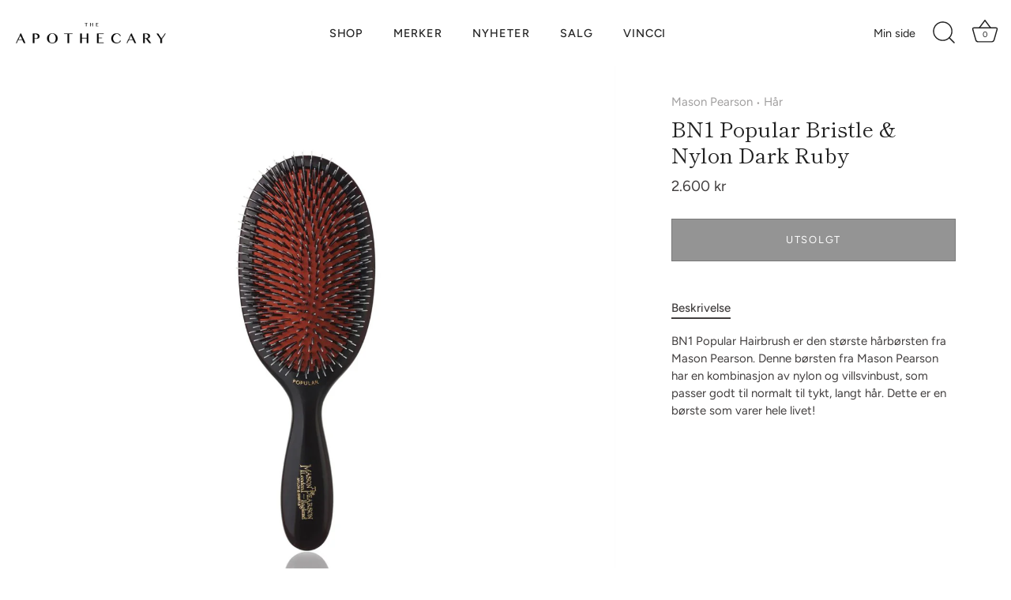

--- FILE ---
content_type: text/html; charset=utf-8
request_url: https://apothecary.no/collections/dette-onsker-vi-oss-til-jul?view=globo.alsobought
body_size: 48680
content:
<!doctype html>
<html class="no-js" lang="nb">
<head>
  <!-- Showcase 10.0.0 -->

  <meta charset="utf-8" />
<meta name="viewport" content="width=device-width,initial-scale=1.0" />
<meta http-equiv="X-UA-Compatible" content="IE=edge">

<link rel="preconnect" href="https://cdn.shopify.com" crossorigin>
<link rel="preconnect" href="https://fonts.shopify.com" crossorigin>
<link rel="preconnect" href="https://monorail-edge.shopifysvc.com"><link rel="preload" as="font" href="//apothecary.no/cdn/fonts/figtree/figtree_n4.3c0838aba1701047e60be6a99a1b0a40ce9b8419.woff2" type="font/woff2" crossorigin><link rel="preload" as="font" href="//apothecary.no/cdn/fonts/figtree/figtree_n4.3c0838aba1701047e60be6a99a1b0a40ce9b8419.woff2" type="font/woff2" crossorigin><link rel="preload" as="font" href="//apothecary.no/cdn/fonts/shippori_mincho/shipporimincho_n4.84f8b7ceff7f95df65cde9ab1ed190e83a4f5b7e.woff2" type="font/woff2" crossorigin><link rel="preload" as="font" href="//apothecary.no/cdn/fonts/jost/jost_n4.d47a1b6347ce4a4c9f437608011273009d91f2b7.woff2" type="font/woff2" crossorigin><link rel="preload" href="//apothecary.no/cdn/shop/t/9/assets/vendor.min.js?v=29461139837223071051767006198" as="script">
<link rel="preload" href="//apothecary.no/cdn/shop/t/9/assets/theme.js?v=158060435196279559551767006197" as="script"><link rel="canonical" href="https://apothecary.no/collections/dette-onsker-vi-oss-til-jul" /><link rel="icon" href="//apothecary.no/cdn/shop/files/apothecary-fav.png?crop=center&height=48&v=1632382458&width=48" type="image/png"><meta name="description" content="Våre beste julegave-tips for julen 2022. Skjønne favoritter til de som er glad i hudpleie og sminke, notatbøker og skinnprodukter som bøker og kortholdere fra Smythson, te, undertøy og andre velværeprodukter. Vi hjelper deg gjerne med julegavene – og pakker de selvsagt fint inn for deg.">
<style>
    @font-face {
  font-family: Figtree;
  font-weight: 400;
  font-style: normal;
  font-display: swap;
  src: url("//apothecary.no/cdn/fonts/figtree/figtree_n4.3c0838aba1701047e60be6a99a1b0a40ce9b8419.woff2") format("woff2"),
       url("//apothecary.no/cdn/fonts/figtree/figtree_n4.c0575d1db21fc3821f17fd6617d3dee552312137.woff") format("woff");
}

    
    @font-face {
  font-family: Figtree;
  font-weight: 500;
  font-style: normal;
  font-display: swap;
  src: url("//apothecary.no/cdn/fonts/figtree/figtree_n5.3b6b7df38aa5986536945796e1f947445832047c.woff2") format("woff2"),
       url("//apothecary.no/cdn/fonts/figtree/figtree_n5.f26bf6dcae278b0ed902605f6605fa3338e81dab.woff") format("woff");
}

    @font-face {
  font-family: Figtree;
  font-weight: 600;
  font-style: normal;
  font-display: swap;
  src: url("//apothecary.no/cdn/fonts/figtree/figtree_n6.9d1ea52bb49a0a86cfd1b0383d00f83d3fcc14de.woff2") format("woff2"),
       url("//apothecary.no/cdn/fonts/figtree/figtree_n6.f0fcdea525a0e47b2ae4ab645832a8e8a96d31d3.woff") format("woff");
}

    @font-face {
  font-family: Figtree;
  font-weight: 700;
  font-style: normal;
  font-display: swap;
  src: url("//apothecary.no/cdn/fonts/figtree/figtree_n7.2fd9bfe01586148e644724096c9d75e8c7a90e55.woff2") format("woff2"),
       url("//apothecary.no/cdn/fonts/figtree/figtree_n7.ea05de92d862f9594794ab281c4c3a67501ef5fc.woff") format("woff");
}

    @font-face {
  font-family: Figtree;
  font-weight: 400;
  font-style: italic;
  font-display: swap;
  src: url("//apothecary.no/cdn/fonts/figtree/figtree_i4.89f7a4275c064845c304a4cf8a4a586060656db2.woff2") format("woff2"),
       url("//apothecary.no/cdn/fonts/figtree/figtree_i4.6f955aaaafc55a22ffc1f32ecf3756859a5ad3e2.woff") format("woff");
}

    @font-face {
  font-family: Figtree;
  font-weight: 700;
  font-style: italic;
  font-display: swap;
  src: url("//apothecary.no/cdn/fonts/figtree/figtree_i7.06add7096a6f2ab742e09ec7e498115904eda1fe.woff2") format("woff2"),
       url("//apothecary.no/cdn/fonts/figtree/figtree_i7.ee584b5fcaccdbb5518c0228158941f8df81b101.woff") format("woff");
}

    @font-face {
  font-family: "Shippori Mincho";
  font-weight: 400;
  font-style: normal;
  font-display: swap;
  src: url("//apothecary.no/cdn/fonts/shippori_mincho/shipporimincho_n4.84f8b7ceff7f95df65cde9ab1ed190e83a4f5b7e.woff2") format("woff2"),
       url("//apothecary.no/cdn/fonts/shippori_mincho/shipporimincho_n4.2a4eff622a8c9fcdc3c2b98b39815a9acc98b084.woff") format("woff");
}

    @font-face {
  font-family: Figtree;
  font-weight: 400;
  font-style: normal;
  font-display: swap;
  src: url("//apothecary.no/cdn/fonts/figtree/figtree_n4.3c0838aba1701047e60be6a99a1b0a40ce9b8419.woff2") format("woff2"),
       url("//apothecary.no/cdn/fonts/figtree/figtree_n4.c0575d1db21fc3821f17fd6617d3dee552312137.woff") format("woff");
}

    @font-face {
  font-family: Jost;
  font-weight: 400;
  font-style: normal;
  font-display: swap;
  src: url("//apothecary.no/cdn/fonts/jost/jost_n4.d47a1b6347ce4a4c9f437608011273009d91f2b7.woff2") format("woff2"),
       url("//apothecary.no/cdn/fonts/jost/jost_n4.791c46290e672b3f85c3d1c651ef2efa3819eadd.woff") format("woff");
}

  </style>

  <title>
    Dette ønsker vi oss til jul &ndash; The Apothecary
  </title>

  <meta property="og:site_name" content="The Apothecary">
<meta property="og:url" content="https://apothecary.no/collections/dette-onsker-vi-oss-til-jul">
<meta property="og:title" content="Dette ønsker vi oss til jul">
<meta property="og:type" content="product.group">
<meta property="og:description" content="Våre beste julegave-tips for julen 2022. Skjønne favoritter til de som er glad i hudpleie og sminke, notatbøker og skinnprodukter som bøker og kortholdere fra Smythson, te, undertøy og andre velværeprodukter. Vi hjelper deg gjerne med julegavene – og pakker de selvsagt fint inn for deg."><meta name="twitter:card" content="summary_large_image">
<meta name="twitter:title" content="Dette ønsker vi oss til jul">
<meta name="twitter:description" content="Våre beste julegave-tips for julen 2022. Skjønne favoritter til de som er glad i hudpleie og sminke, notatbøker og skinnprodukter som bøker og kortholdere fra Smythson, te, undertøy og andre velværeprodukter. Vi hjelper deg gjerne med julegavene – og pakker de selvsagt fint inn for deg.">


  <style data-shopify>
    :root {
      --viewport-height: 100vh;
      --viewport-height-first-section: 100vh;
      --nav-height: 0;
    }
  </style>

  <link href="//apothecary.no/cdn/shop/t/9/assets/styles.css?v=73419081243570412221767006211" rel="stylesheet" type="text/css" media="all" />
<script>window.performance && window.performance.mark && window.performance.mark('shopify.content_for_header.start');</script><meta name="google-site-verification" content="NtbYDhcK1utCMsw2biPn3rRaB0SzGg9FbCfqnZ1FMVY">
<meta name="facebook-domain-verification" content="oz0r43lzpamaqqzus0x7vvqfnc9d96">
<meta id="shopify-digital-wallet" name="shopify-digital-wallet" content="/53850570929/digital_wallets/dialog">
<meta name="shopify-checkout-api-token" content="fe8bf080bf516472269eb575f4bb9687">
<link rel="alternate" type="application/atom+xml" title="Feed" href="/collections/dette-onsker-vi-oss-til-jul.atom" />
<link rel="next" href="/collections/dette-onsker-vi-oss-til-jul?page=2&amp;view=globo.alsobought">
<link rel="alternate" type="application/json+oembed" href="https://apothecary.no/collections/dette-onsker-vi-oss-til-jul.oembed">
<script async="async" src="/checkouts/internal/preloads.js?locale=nb-NO"></script>
<link rel="preconnect" href="https://shop.app" crossorigin="anonymous">
<script async="async" src="https://shop.app/checkouts/internal/preloads.js?locale=nb-NO&shop_id=53850570929" crossorigin="anonymous"></script>
<script id="apple-pay-shop-capabilities" type="application/json">{"shopId":53850570929,"countryCode":"NO","currencyCode":"NOK","merchantCapabilities":["supports3DS"],"merchantId":"gid:\/\/shopify\/Shop\/53850570929","merchantName":"The Apothecary","requiredBillingContactFields":["postalAddress","email","phone"],"requiredShippingContactFields":["postalAddress","email","phone"],"shippingType":"shipping","supportedNetworks":["visa","masterCard","amex"],"total":{"type":"pending","label":"The Apothecary","amount":"1.00"},"shopifyPaymentsEnabled":true,"supportsSubscriptions":true}</script>
<script id="shopify-features" type="application/json">{"accessToken":"fe8bf080bf516472269eb575f4bb9687","betas":["rich-media-storefront-analytics"],"domain":"apothecary.no","predictiveSearch":true,"shopId":53850570929,"locale":"nb"}</script>
<script>var Shopify = Shopify || {};
Shopify.shop = "apothecarybergen.myshopify.com";
Shopify.locale = "nb";
Shopify.currency = {"active":"NOK","rate":"1.0"};
Shopify.country = "NO";
Shopify.theme = {"name":"Apothecary 10.0","id":148524236977,"schema_name":"Showcase","schema_version":"10.0.0","theme_store_id":677,"role":"main"};
Shopify.theme.handle = "null";
Shopify.theme.style = {"id":null,"handle":null};
Shopify.cdnHost = "apothecary.no/cdn";
Shopify.routes = Shopify.routes || {};
Shopify.routes.root = "/";</script>
<script type="module">!function(o){(o.Shopify=o.Shopify||{}).modules=!0}(window);</script>
<script>!function(o){function n(){var o=[];function n(){o.push(Array.prototype.slice.apply(arguments))}return n.q=o,n}var t=o.Shopify=o.Shopify||{};t.loadFeatures=n(),t.autoloadFeatures=n()}(window);</script>
<script>
  window.ShopifyPay = window.ShopifyPay || {};
  window.ShopifyPay.apiHost = "shop.app\/pay";
  window.ShopifyPay.redirectState = "pending";
</script>
<script id="shop-js-analytics" type="application/json">{"pageType":"collection"}</script>
<script defer="defer" async type="module" src="//apothecary.no/cdn/shopifycloud/shop-js/modules/v2/client.init-shop-cart-sync_40y2_k-7.nb.esm.js"></script>
<script defer="defer" async type="module" src="//apothecary.no/cdn/shopifycloud/shop-js/modules/v2/chunk.common_W2nX-Q13.esm.js"></script>
<script type="module">
  await import("//apothecary.no/cdn/shopifycloud/shop-js/modules/v2/client.init-shop-cart-sync_40y2_k-7.nb.esm.js");
await import("//apothecary.no/cdn/shopifycloud/shop-js/modules/v2/chunk.common_W2nX-Q13.esm.js");

  window.Shopify.SignInWithShop?.initShopCartSync?.({"fedCMEnabled":true,"windoidEnabled":true});

</script>
<script>
  window.Shopify = window.Shopify || {};
  if (!window.Shopify.featureAssets) window.Shopify.featureAssets = {};
  window.Shopify.featureAssets['shop-js'] = {"shop-cart-sync":["modules/v2/client.shop-cart-sync_S7_8UGn7.nb.esm.js","modules/v2/chunk.common_W2nX-Q13.esm.js"],"init-fed-cm":["modules/v2/client.init-fed-cm_Ds5IADKo.nb.esm.js","modules/v2/chunk.common_W2nX-Q13.esm.js"],"shop-button":["modules/v2/client.shop-button_BOmaSM2U.nb.esm.js","modules/v2/chunk.common_W2nX-Q13.esm.js"],"shop-cash-offers":["modules/v2/client.shop-cash-offers_DqMkUj8q.nb.esm.js","modules/v2/chunk.common_W2nX-Q13.esm.js","modules/v2/chunk.modal_CzkGee27.esm.js"],"init-windoid":["modules/v2/client.init-windoid_BT-YhSAp.nb.esm.js","modules/v2/chunk.common_W2nX-Q13.esm.js"],"init-shop-email-lookup-coordinator":["modules/v2/client.init-shop-email-lookup-coordinator_ByAd68eS.nb.esm.js","modules/v2/chunk.common_W2nX-Q13.esm.js"],"shop-toast-manager":["modules/v2/client.shop-toast-manager_6UzABdZV.nb.esm.js","modules/v2/chunk.common_W2nX-Q13.esm.js"],"shop-login-button":["modules/v2/client.shop-login-button_cMcZq_gV.nb.esm.js","modules/v2/chunk.common_W2nX-Q13.esm.js","modules/v2/chunk.modal_CzkGee27.esm.js"],"avatar":["modules/v2/client.avatar_BTnouDA3.nb.esm.js"],"pay-button":["modules/v2/client.pay-button_BhqYU0_b.nb.esm.js","modules/v2/chunk.common_W2nX-Q13.esm.js"],"init-shop-cart-sync":["modules/v2/client.init-shop-cart-sync_40y2_k-7.nb.esm.js","modules/v2/chunk.common_W2nX-Q13.esm.js"],"init-customer-accounts":["modules/v2/client.init-customer-accounts_D8xIsO4g.nb.esm.js","modules/v2/client.shop-login-button_cMcZq_gV.nb.esm.js","modules/v2/chunk.common_W2nX-Q13.esm.js","modules/v2/chunk.modal_CzkGee27.esm.js"],"init-shop-for-new-customer-accounts":["modules/v2/client.init-shop-for-new-customer-accounts_BThZjTIe.nb.esm.js","modules/v2/client.shop-login-button_cMcZq_gV.nb.esm.js","modules/v2/chunk.common_W2nX-Q13.esm.js","modules/v2/chunk.modal_CzkGee27.esm.js"],"init-customer-accounts-sign-up":["modules/v2/client.init-customer-accounts-sign-up_DfeWuCEF.nb.esm.js","modules/v2/client.shop-login-button_cMcZq_gV.nb.esm.js","modules/v2/chunk.common_W2nX-Q13.esm.js","modules/v2/chunk.modal_CzkGee27.esm.js"],"checkout-modal":["modules/v2/client.checkout-modal_Ce2lMob4.nb.esm.js","modules/v2/chunk.common_W2nX-Q13.esm.js","modules/v2/chunk.modal_CzkGee27.esm.js"],"shop-follow-button":["modules/v2/client.shop-follow-button_CoSOCDYO.nb.esm.js","modules/v2/chunk.common_W2nX-Q13.esm.js","modules/v2/chunk.modal_CzkGee27.esm.js"],"lead-capture":["modules/v2/client.lead-capture_DcCYyx-z.nb.esm.js","modules/v2/chunk.common_W2nX-Q13.esm.js","modules/v2/chunk.modal_CzkGee27.esm.js"],"shop-login":["modules/v2/client.shop-login_QQvbZDCN.nb.esm.js","modules/v2/chunk.common_W2nX-Q13.esm.js","modules/v2/chunk.modal_CzkGee27.esm.js"],"payment-terms":["modules/v2/client.payment-terms_DYp4Zl2E.nb.esm.js","modules/v2/chunk.common_W2nX-Q13.esm.js","modules/v2/chunk.modal_CzkGee27.esm.js"]};
</script>
<script id="__st">var __st={"a":53850570929,"offset":3600,"reqid":"5b3cdc53-fea9-4408-a5ea-6c6db71b1345-1768520439","pageurl":"apothecary.no\/collections\/dette-onsker-vi-oss-til-jul?view=globo.alsobought","u":"3139addec20d","p":"collection","rtyp":"collection","rid":290443231409};</script>
<script>window.ShopifyPaypalV4VisibilityTracking = true;</script>
<script id="captcha-bootstrap">!function(){'use strict';const t='contact',e='account',n='new_comment',o=[[t,t],['blogs',n],['comments',n],[t,'customer']],c=[[e,'customer_login'],[e,'guest_login'],[e,'recover_customer_password'],[e,'create_customer']],r=t=>t.map((([t,e])=>`form[action*='/${t}']:not([data-nocaptcha='true']) input[name='form_type'][value='${e}']`)).join(','),a=t=>()=>t?[...document.querySelectorAll(t)].map((t=>t.form)):[];function s(){const t=[...o],e=r(t);return a(e)}const i='password',u='form_key',d=['recaptcha-v3-token','g-recaptcha-response','h-captcha-response',i],f=()=>{try{return window.sessionStorage}catch{return}},m='__shopify_v',_=t=>t.elements[u];function p(t,e,n=!1){try{const o=window.sessionStorage,c=JSON.parse(o.getItem(e)),{data:r}=function(t){const{data:e,action:n}=t;return t[m]||n?{data:e,action:n}:{data:t,action:n}}(c);for(const[e,n]of Object.entries(r))t.elements[e]&&(t.elements[e].value=n);n&&o.removeItem(e)}catch(o){console.error('form repopulation failed',{error:o})}}const l='form_type',E='cptcha';function T(t){t.dataset[E]=!0}const w=window,h=w.document,L='Shopify',v='ce_forms',y='captcha';let A=!1;((t,e)=>{const n=(g='f06e6c50-85a8-45c8-87d0-21a2b65856fe',I='https://cdn.shopify.com/shopifycloud/storefront-forms-hcaptcha/ce_storefront_forms_captcha_hcaptcha.v1.5.2.iife.js',D={infoText:'Beskyttet av hCaptcha',privacyText:'Personvern',termsText:'Vilkår'},(t,e,n)=>{const o=w[L][v],c=o.bindForm;if(c)return c(t,g,e,D).then(n);var r;o.q.push([[t,g,e,D],n]),r=I,A||(h.body.append(Object.assign(h.createElement('script'),{id:'captcha-provider',async:!0,src:r})),A=!0)});var g,I,D;w[L]=w[L]||{},w[L][v]=w[L][v]||{},w[L][v].q=[],w[L][y]=w[L][y]||{},w[L][y].protect=function(t,e){n(t,void 0,e),T(t)},Object.freeze(w[L][y]),function(t,e,n,w,h,L){const[v,y,A,g]=function(t,e,n){const i=e?o:[],u=t?c:[],d=[...i,...u],f=r(d),m=r(i),_=r(d.filter((([t,e])=>n.includes(e))));return[a(f),a(m),a(_),s()]}(w,h,L),I=t=>{const e=t.target;return e instanceof HTMLFormElement?e:e&&e.form},D=t=>v().includes(t);t.addEventListener('submit',(t=>{const e=I(t);if(!e)return;const n=D(e)&&!e.dataset.hcaptchaBound&&!e.dataset.recaptchaBound,o=_(e),c=g().includes(e)&&(!o||!o.value);(n||c)&&t.preventDefault(),c&&!n&&(function(t){try{if(!f())return;!function(t){const e=f();if(!e)return;const n=_(t);if(!n)return;const o=n.value;o&&e.removeItem(o)}(t);const e=Array.from(Array(32),(()=>Math.random().toString(36)[2])).join('');!function(t,e){_(t)||t.append(Object.assign(document.createElement('input'),{type:'hidden',name:u})),t.elements[u].value=e}(t,e),function(t,e){const n=f();if(!n)return;const o=[...t.querySelectorAll(`input[type='${i}']`)].map((({name:t})=>t)),c=[...d,...o],r={};for(const[a,s]of new FormData(t).entries())c.includes(a)||(r[a]=s);n.setItem(e,JSON.stringify({[m]:1,action:t.action,data:r}))}(t,e)}catch(e){console.error('failed to persist form',e)}}(e),e.submit())}));const S=(t,e)=>{t&&!t.dataset[E]&&(n(t,e.some((e=>e===t))),T(t))};for(const o of['focusin','change'])t.addEventListener(o,(t=>{const e=I(t);D(e)&&S(e,y())}));const B=e.get('form_key'),M=e.get(l),P=B&&M;t.addEventListener('DOMContentLoaded',(()=>{const t=y();if(P)for(const e of t)e.elements[l].value===M&&p(e,B);[...new Set([...A(),...v().filter((t=>'true'===t.dataset.shopifyCaptcha))])].forEach((e=>S(e,t)))}))}(h,new URLSearchParams(w.location.search),n,t,e,['guest_login'])})(!0,!0)}();</script>
<script integrity="sha256-4kQ18oKyAcykRKYeNunJcIwy7WH5gtpwJnB7kiuLZ1E=" data-source-attribution="shopify.loadfeatures" defer="defer" src="//apothecary.no/cdn/shopifycloud/storefront/assets/storefront/load_feature-a0a9edcb.js" crossorigin="anonymous"></script>
<script crossorigin="anonymous" defer="defer" src="//apothecary.no/cdn/shopifycloud/storefront/assets/shopify_pay/storefront-65b4c6d7.js?v=20250812"></script>
<script data-source-attribution="shopify.dynamic_checkout.dynamic.init">var Shopify=Shopify||{};Shopify.PaymentButton=Shopify.PaymentButton||{isStorefrontPortableWallets:!0,init:function(){window.Shopify.PaymentButton.init=function(){};var t=document.createElement("script");t.src="https://apothecary.no/cdn/shopifycloud/portable-wallets/latest/portable-wallets.nb.js",t.type="module",document.head.appendChild(t)}};
</script>
<script data-source-attribution="shopify.dynamic_checkout.buyer_consent">
  function portableWalletsHideBuyerConsent(e){var t=document.getElementById("shopify-buyer-consent"),n=document.getElementById("shopify-subscription-policy-button");t&&n&&(t.classList.add("hidden"),t.setAttribute("aria-hidden","true"),n.removeEventListener("click",e))}function portableWalletsShowBuyerConsent(e){var t=document.getElementById("shopify-buyer-consent"),n=document.getElementById("shopify-subscription-policy-button");t&&n&&(t.classList.remove("hidden"),t.removeAttribute("aria-hidden"),n.addEventListener("click",e))}window.Shopify?.PaymentButton&&(window.Shopify.PaymentButton.hideBuyerConsent=portableWalletsHideBuyerConsent,window.Shopify.PaymentButton.showBuyerConsent=portableWalletsShowBuyerConsent);
</script>
<script data-source-attribution="shopify.dynamic_checkout.cart.bootstrap">document.addEventListener("DOMContentLoaded",(function(){function t(){return document.querySelector("shopify-accelerated-checkout-cart, shopify-accelerated-checkout")}if(t())Shopify.PaymentButton.init();else{new MutationObserver((function(e,n){t()&&(Shopify.PaymentButton.init(),n.disconnect())})).observe(document.body,{childList:!0,subtree:!0})}}));
</script>
<script id='scb4127' type='text/javascript' async='' src='https://apothecary.no/cdn/shopifycloud/privacy-banner/storefront-banner.js'></script><link id="shopify-accelerated-checkout-styles" rel="stylesheet" media="screen" href="https://apothecary.no/cdn/shopifycloud/portable-wallets/latest/accelerated-checkout-backwards-compat.css" crossorigin="anonymous">
<style id="shopify-accelerated-checkout-cart">
        #shopify-buyer-consent {
  margin-top: 1em;
  display: inline-block;
  width: 100%;
}

#shopify-buyer-consent.hidden {
  display: none;
}

#shopify-subscription-policy-button {
  background: none;
  border: none;
  padding: 0;
  text-decoration: underline;
  font-size: inherit;
  cursor: pointer;
}

#shopify-subscription-policy-button::before {
  box-shadow: none;
}

      </style>

<script>window.performance && window.performance.mark && window.performance.mark('shopify.content_for_header.end');</script>
<script>
    document.documentElement.className = document.documentElement.className.replace('no-js', 'js');
    window.theme = window.theme || {};
    
      theme.money_format_with_code_preference = "{{amount_no_decimals}} kr";
    
    theme.money_format = "{{amount_no_decimals}} kr";
    theme.money_container = '.theme-money';
    theme.strings = {
      previous: "Forrige",
      next: "Neste ",
      close: "Lukk",
      addressError: "Fant ikke adressen",
      addressNoResults: "Ingen resultat for den adressen",
      addressQueryLimit: "",
      authError: "",
      back: "Tilbake",
      cartConfirmation: "Du må godta vilkårene før du fortsetter.",
      loadMore: "Last flere",
      infiniteScrollNoMore: "Ingen flere resultater",
      noStock: "Utsolgt",
      noVariant: "Utilgjengelig",
      colorBoxPrevious: "Forrige ",
      colorBoxNext: "Neste ",
      colorBoxClose: "Lukk",
      navigateHome: "Hjem",
      productAddingToCart: "Legger til",
      productAddedToCart: "Lagt i handlekurv",
      popupWasAdded: "ble lagt i handlekurven",
      popupCheckout: "Til betaling",
      popupContinueShopping: "Fortsett å handle",
      loading: "Laster…",
      viewCart: "Vis handlekurv",
      page: "",
      imageSlider: "",
      clearAll: "Fjern alle"
    };
    theme.routes = {
      root_url: '/',
      cart_url: '/cart',
      cart_add_url: '/cart/add',
      cart_change_url: '/cart/change',
      cart_update_url: '/cart/update.js',
      checkout: '/checkout'
    };
    theme.settings = {
      animationEnabledDesktop: false,
      animationEnabledMobile: true
    };

    theme.checkViewportFillers = function(){
      var toggleState = false;
      var elPageContent = document.getElementById('page-content');
      if(elPageContent) {
        var elOverlapSection = elPageContent.querySelector('.header-overlap-section');
        if (elOverlapSection) {
          var padding = parseInt(getComputedStyle(elPageContent).getPropertyValue('padding-top'));
          toggleState = ((Math.round(elOverlapSection.offsetTop) - padding) === 0);
        }
      }
      if(toggleState) {
        document.getElementsByTagName('body')[0].classList.add('header-section-overlap');
      } else {
        document.getElementsByTagName('body')[0].classList.remove('header-section-overlap');
      }
    };

    theme.assessAltLogo = function(){
      var elsOverlappers = document.querySelectorAll('.needs-alt-logo');
      var useAltLogo = false;
      if(elsOverlappers.length) {
        var elSiteControl = document.querySelector('#site-control');
        var elSiteControlInner = document.querySelector('#site-control .site-control__inner');
        var headerMid = elSiteControlInner.offsetTop + elSiteControl.offsetTop + elSiteControlInner.offsetHeight / 2;
        Array.prototype.forEach.call(elsOverlappers, function(el, i){
          var thisTop = el.getBoundingClientRect().top;
          var thisBottom = thisTop + el.offsetHeight;
          if(headerMid > thisTop && headerMid < thisBottom) {
            useAltLogo = true;
            return false;
          }
        });
      }
      if(useAltLogo) {
        document.getElementsByTagName('body')[0].classList.add('use-alt-logo');
      } else {
        document.getElementsByTagName('body')[0].classList.remove('use-alt-logo');
      }
    };
  </script>
<!-- BEGIN app block: shopify://apps/smart-filter-search/blocks/app-embed/5cc1944c-3014-4a2a-af40-7d65abc0ef73 -->
<style>.spf-filter-loading #gf-products>*,.spf-filter-loading [data-globo-filter-items]>*{visibility:hidden;opacity:0}#gf-products{display:-ms-flexbox;margin-right:-15px;margin-left:-15px;padding:0;margin-bottom:0;min-width:100%;width:auto;z-index:1;position:relative;display:-webkit-box;display:flex;justify-content:left;-ms-flex-wrap:wrap;flex-wrap:wrap;height:auto!important}.gf-block-title-skeleton span{width:100%;height:12px;display:block;border-radius:5px;background:#f6f6f7}.gf-top_one .gf-block-title-skeleton span{height:22px;border-radius:2px;min-width:100px}.gf-block-title-skeleton h3::after,.gf-top_one .gf-block-content.gf-block-skeleton{display:none!important}#gf-tree .gf-label.gf-label-skeleton{height:8px;display:block;border-radius:3px!important;background:#f6f6f7}.gf-label-width-75{max-width:75%}.gf-label-width-90{max-width:90%}.gf-label-width-50{max-width:50%}</style>
<link rel="preload" href="https://cdn.shopify.com/extensions/019bc06a-e1a0-798c-a490-600a3b72d540/smart-product-filters-607/assets/globo-filter-critical.css" as="style" onload="this.onload=null;this.rel='stylesheet'">
<noscript><link rel="stylesheet" href="https://cdn.shopify.com/extensions/019bc06a-e1a0-798c-a490-600a3b72d540/smart-product-filters-607/assets/globo-filter-critical.css"></noscript><link href="https://cdn.shopify.com/extensions/019bc06a-e1a0-798c-a490-600a3b72d540/smart-product-filters-607/assets/globo.filter.min.js" as="script" rel="preload">
<link rel="preconnect" href="https://filter-x1.globo.io" crossorigin>
<link rel="dns-prefetch" href="https://filter-x1.globo.io"><link href="https://cdn.shopify.com/extensions/019bc06a-e1a0-798c-a490-600a3b72d540/smart-product-filters-607/assets/globo.filter.filter.min.js" as="script" rel="preload">
<link href="https://cdn.shopify.com/extensions/019bc06a-e1a0-798c-a490-600a3b72d540/smart-product-filters-607/assets/globo.filter.692.min.js" as="script" rel="preload">
<link href="https://cdn.shopify.com/extensions/019bc06a-e1a0-798c-a490-600a3b72d540/smart-product-filters-607/assets/globo.filter.themes.min.js" as="script" rel="preload">
<link href="https://cdn.shopify.com/extensions/019bc06a-e1a0-798c-a490-600a3b72d540/smart-product-filters-607/assets/globo.filter.liquid.min.js" as="script" rel="preload">
<link href="https://cdn.shopify.com/extensions/019bc06a-e1a0-798c-a490-600a3b72d540/smart-product-filters-607/assets/globo.filter.product.min.js" as="script" rel="preload">
<link href="//cdn.shopify.com/extensions/019bc06a-e1a0-798c-a490-600a3b72d540/smart-product-filters-607/assets/globo.filter.css" rel="stylesheet" type="text/css" media="all" /><link rel="stylesheet" href="https://cdn.shopify.com/extensions/019bc06a-e1a0-798c-a490-600a3b72d540/smart-product-filters-607/assets/globo.search.css" media="print" onload="this.media='all'">

<meta id="search_terms_value" content="" />
<!-- BEGIN app snippet: global.variables --><script>
  window.shopCurrency = "NOK";
  window.shopCountry = "NO";
  window.shopLanguageCode = "nb";

  window.currentCurrency = "NOK";
  window.currentCountry = "NO";
  window.currentLanguageCode = "nb";

  window.shopCustomer = false

  window.useCustomTreeTemplate = false;
  window.useCustomProductTemplate = false;

  window.GloboFilterRequestOrigin = "https://apothecary.no";
  window.GloboFilterShopifyDomain = "apothecarybergen.myshopify.com";
  window.GloboFilterSFAT = "";
  window.GloboFilterSFApiVersion = "2025-04";
  window.GloboFilterProxyPath = "/apps/globofilters";
  window.GloboFilterRootUrl = "";
  window.GloboFilterTranslation = {"search":{"suggestions":"Forslag","collections":"Merker","pages":"Sider","product":"Produkt","products":"Produkter","view_all":"Søk","not_found":"Beklager, men vi fant ingenting."},"filter":{"filter_by":"Filter","clear_all":"Fjern","view":"Se","clear":"Fjern","in_stock":"På lager","out_of_stock":"Ikke på lager","ready_to_ship":"Klar til å sendes","search":"Search options"},"sort":{"sort_by":"Sorter","manually":"Fremhevet","availability_in_stock_first":"Tilgjengelighet","relevance":"Relevans","best_selling":"Mest populær","alphabetically_a_z":"Navn A-Å","alphabetically_z_a":"Navn Å-A","price_low_to_high":"Pris lav-høy","price_high_to_low":"Pris høy-lav","date_new_to_old":"Nyeste","date_old_to_new":"Eldste","sale_off":"Salg"},"product":{"add_to_cart":"Legg i kurven","unavailable":"Utilgjengelig","sold_out":"Utsolgt","sale":"Salg","load_more":"Vis mer","limit":"Vis","search":"Søk i produkter","no_results":"Fant ingen produkter"},"labels":{"321256":"Merke","402481":"Kategori"},"form":{"title":"Search Products","submit":"Search"}};
  window.isMultiCurrency =false;
  window.globoEmbedFilterAssetsUrl = 'https://cdn.shopify.com/extensions/019bc06a-e1a0-798c-a490-600a3b72d540/smart-product-filters-607/assets/';
  window.assetsUrl = window.globoEmbedFilterAssetsUrl;
  window.GloboMoneyFormat = "{{amount_no_decimals}} kr";
</script><!-- END app snippet -->
<script type="text/javascript" hs-ignore data-ccm-injected>
document.getElementsByTagName('html')[0].classList.add('spf-filter-loading', 'spf-has-filter');
window.enabledEmbedFilter = true;
window.sortByRelevance = false;
window.moneyFormat = "{{amount_no_decimals}} kr";
window.GloboMoneyWithCurrencyFormat = "{{amount_no_decimals}} NOK";
window.filesUrl = '//apothecary.no/cdn/shop/files/';
window.GloboThemesInfo ={"132492853425":{"id":132492853425,"name":"Showcase","theme_store_id":677,"theme_name":"Showcase"},"132492886193":{"id":132492886193,"name":"Backup 28.sept 2023","theme_store_id":677,"theme_name":"Showcase"},"137411887281":{"id":137411887281,"name":"Backup juni 2024","theme_store_id":677,"theme_name":"Showcase"}};



var GloboEmbedFilterConfig = {
api: {filterUrl: "https://filter-x1.globo.io/filter",searchUrl: "https://filter-x1.globo.io/search", url: "https://filter-x1.globo.io"},
shop: {
name: "The Apothecary",
url: "https://apothecary.no",
domain: "apothecarybergen.myshopify.com",
locale: "nb",
cur_locale: "nb",
predictive_search_url: "/search/suggest",
country_code: "NO",
root_url: "",
cart_url: "/cart",
search_url: "/search",
cart_add_url: "/cart/add",
search_terms_value: "",
product_image: {width: 800, height: 1200},
no_image_url: "https://cdn.shopify.com/s/images/themes/product-1.png",
swatches: [],
swatchConfig: {"enable":false},
enableRecommendation: false,
hideOneValue: false,
newUrlStruct: true,
newUrlForSEO: false,redirects: [],
images: {},
settings: {"col_text":"#423f3f","col_headings":"#212121","col_links":"#212121","col_page_bg":"#ffffff","col_stars":"#dbcac0","col_head_links":"#212121","col_head_links_alt":"#ffffff","col_head_nav_bg":"#ffffff","col_head_links_active":"#212121","col_head_featured":"#dd6666","col_head_announcement_bar_bg":"#f2f2f2","col_head_announcement_text":"#1e1e1e","col_btn":"#ffffff","col_btn_bg":"#212121","col_btn_secondary":"#212121","col_btn_bg_secondary":"#ffffff","coll_col_sale_text":"#e32c2b","coll_col_sale":"rgba(0,0,0,0)","coll_col_preorder_text":"#60a57e","coll_col_preorder":"rgba(0,0,0,0)","coll_col_sold_text":"#423f3f","coll_col_sold":"rgba(0,0,0,0)","coll_col_new_text":"#b79987","coll_col_new":"rgba(0,0,0,0)","coll_col_background":"","image_overlay_text":"#ffffff","image_overlay_bg":"#000000","image_overlay_opacity":14,"alt_bg_col":"#bdcaba","alt_bg_text_col":"#212121","popup_text":"#464654","popup_background":"#ffffff","footer_text":"#423f3f","footer_background":"#bdcaba","prod_thumb_shape":"natural","prod_thumb_crop":false,"prod_thumb_crop_align":"center","quickbuy_enabled":false,"prod_show_videos":false,"prod_hover":"second_image","show_product_block_reviews":false,"show_sale_label":true,"show_preorder_label":false,"show_sold_out_label":false,"show_new_label":false,"prod_new_method":"collection","prod_new_limit_int":7,"prod_label_layout":"standard","collection_thumb_shape":"portrait_tall","collection_image_position":"center","collection_hover_effect":"","collection_show_product_count":false,"swatch_source":"native","swatch_option_name":"Color,Colour,Couleur,Farbe","swatch_method":"standard","swatch_value_list":"","swatch_prod_images_shape":"natural","swatch_prod_images_alignment":"center","prod_block_swatches":false,"prod_block_swatches_single":true,"type_base_font":{"error":"json not allowed for this object"},"type_heading_font":{"error":"json not allowed for this object"},"type_heading_underline":false,"type_nav_font":{"error":"json not allowed for this object"},"type_logo_font":{"error":"json not allowed for this object"},"font_size_base_int":15,"font_size_nav_int":30,"font_size_nav_sub_int":16,"buttons_style":"uppercase","buttons_shape":"sharp","social_facebook_url":"https:\/\/www.facebook.com\/apothecary.bergen","social_youtube_url":"","social_instagram_url":"https:\/\/www.instagram.com\/apothecary.bergen","social_whatsapp_url":"","social_tiktok_url":"","social_snapchat_url":"","social_pinterest_url":"","social_twitter_url":"","social_twitter_icon":"x","social_linkedin_url":"","social_wechat_url":"","social_vimeo_url":"","social_tumblr_url":"","social_twitch_url":"","social_spotify_url":"","social_discord_url":"","social_mastodon_url":"","social_threads_url":"","social_custom_url":"","search_type":"product","blog_show_author":false,"blog_show_date":true,"blog_excerpt":"hover","blog_image_shape":"portrait","favicon":"\/\/apothecary.no\/cdn\/shop\/files\/apothecary-fav.png?v=1632382458","animation_enabled_desktop":false,"animation_enabled_mobile":true,"animation_speed":"fast","animation_loading":false,"animation_loading_image_width":120,"animation_loading_message":"mila","animation_loading_message_size":36,"animation_loading_animation":"fill","cart_type":"add_in_modal","currency_code_enabled":false,"cart_currency_code_enabled":false,"checkout_logo_position":"left","checkout_logo_size":"medium","checkout_body_background_image":null,"checkout_body_background_color":"#fff","checkout_input_background_color_mode":"white","checkout_sidebar_background_color":"#fafafa","checkout_heading_font":"-apple-system, BlinkMacSystemFont, 'Segoe UI', Roboto, Helvetica, Arial, sans-serif, 'Apple Color Emoji', 'Segoe UI Emoji', 'Segoe UI Symbol'","checkout_body_font":"-apple-system, BlinkMacSystemFont, 'Segoe UI', Roboto, Helvetica, Arial, sans-serif, 'Apple Color Emoji', 'Segoe UI Emoji', 'Segoe UI Symbol'","checkout_accent_color":"#a8a987","checkout_button_color":"#151515","checkout_error_color":"#c30c0b","swatch_enabled":false,"prod_hover_effect":"image","enable_reviews":true,"show_product_reviews":false,"col_mod_bg":"#e3a7a6","buttons_shadow":false,"use_mod_bg_op":false,"col_content_bg":"#ffffff","use_content_bg_trans":false,"col_nav_prim":"#ffffff","col_nav_sec":"#ffffff","col_select_bg":"#ffffff","col_select_txt":"#000000","prod_label_col":"#ecb1b0","bg_image_method":"fill","customer_layout":"customer_area"},
gridSettings: {"layout":"app","useCustomTemplate":false,"useCustomTreeTemplate":false,"skin":3,"limits":[12,24,32,48],"productsPerPage":32,"sorts":["stock-descending","best-selling","title-ascending","title-descending","price-ascending","price-descending","created-descending","created-ascending","sale-descending"],"noImageUrl":"https:\/\/cdn.shopify.com\/s\/images\/themes\/product-1.png","imageWidth":"800","imageHeight":"1200","imageRatio":150,"imageSize":"800_1200","alignment":"left","hideOneValue":false,"elements":["vendor","price","secondImage"],"saleLabelClass":"","saleMode":0,"gridItemClass":"spf-col-xl-3 spf-col-lg-3 spf-col-md-4 spf-col-sm-6 spf-col-6","swatchClass":"","swatchConfig":{"enable":false},"variant_redirect":false,"showSelectedVariantInfo":true},
home_filter: false,
page: "collection",
sorts: ["stock-descending","best-selling","title-ascending","title-descending","price-ascending","price-descending","created-descending","created-ascending","sale-descending"],
limits: [12,24,32,48],
cache: true,
layout: "app",
marketTaxInclusion: false,
priceTaxesIncluded: true,
customerTaxesIncluded: true,
useCustomTemplate: false,
hasQuickviewTemplate: false
},
analytic: {"enableViewProductAnalytic":true,"enableSearchAnalytic":true,"enableFilterAnalytic":true,"enableATCAnalytic":false},
taxes: [],
special_countries: null,
adjustments: false,
year_make_model: {
id: 0,
prefix: "gff_",
heading: "",
showSearchInput: false,
showClearAllBtn: false
},
filter: {
id:33794,
prefix: "gf_",
layout: 1,
useThemeFilterCss: false,
sublayout: 1,
showCount: false,
showRefine: true,
refineSettings: {"style":"rounded","positions":["sidebar_mobile","toolbar_desktop","toolbar_mobile"],"color":"#000000","iconColor":"#959595","bgColor":"#E8E8E8"},
isLoadMore: 1,
filter_on_search_page: true
},
search:{
enable: true,
zero_character_suggestion: false,
pages_suggestion: {enable:false,limit:5},
keywords_suggestion: {enable:true,limit:10},
articles_suggestion: {enable:false,limit:5},
layout: 1,
product_list_layout: "grid",
elements: ["vendor","price"]
},
collection: {
id:290443231409,
handle:"dette-onsker-vi-oss-til-jul",
sort: "best-selling",
vendor: null,
tags: null,
type: null,
term: document.getElementById("search_terms_value") != null ? document.getElementById("search_terms_value").content : "",
limit: 32,
settings: null,
products_count: 51,
enableCollectionSearch: false,
displayTotalProducts: false,
excludeTags:null,
showSelectedVariantInfo: true
},
selector: {products: ""}
}
</script>
<script>
try {} catch (error) {}
</script>
<script src="https://cdn.shopify.com/extensions/019bc06a-e1a0-798c-a490-600a3b72d540/smart-product-filters-607/assets/globo.filter.themes.min.js" defer></script><link rel="preconnect" href="https://fonts.googleapis.com">
<link rel="preconnect" href="https://fonts.gstatic.com" crossorigin>
<link href="https://fonts.googleapis.com/css?family=Hind:400|Lato:400&display=swap" rel="stylesheet"><style>.gf-block-title h3, 
.gf-block-title .h3,
.gf-form-input-inner label {
  font-size: 14px !important;
  color: #3a3a3a !important;
  text-transform: uppercase !important;
  font-weight: bold !important;
}
.gf-option-block .gf-btn-show-more{
  font-size: 14px !important;
  text-transform: none !important;
  font-weight: normal !important;
}
.gf-option-block ul li a, 
.gf-option-block ul li button, 
.gf-option-block ul li a span.gf-count,
.gf-option-block ul li button span.gf-count,
.gf-clear, 
.gf-clear-all, 
.selected-item.gf-option-label a,
.gf-form-input-inner select,
.gf-refine-toggle{
  font-size: 14px !important;
  color: #000000 !important;
  text-transform: none !important;
  font-weight: normal !important;
}

.gf-refine-toggle-mobile,
.gf-form-button-group button {
  font-size: 14px !important;
  text-transform: none !important;
  font-weight: normal !important;
  color: #3a3a3a !important;
  border: 1px solid #bfbfbf !important;
  background: #ffffff !important;
}
.gf-option-block-box-rectangle.gf-option-block ul li.gf-box-rectangle a,
.gf-option-block-box-rectangle.gf-option-block ul li.gf-box-rectangle button {
  border-color: #000000 !important;
}
.gf-option-block-box-rectangle.gf-option-block ul li.gf-box-rectangle a.checked,
.gf-option-block-box-rectangle.gf-option-block ul li.gf-box-rectangle button.checked{
  color: #fff !important;
  background-color: #000000 !important;
}
@media (min-width: 768px) {
  .gf-option-block-box-rectangle.gf-option-block ul li.gf-box-rectangle button:hover,
  .gf-option-block-box-rectangle.gf-option-block ul li.gf-box-rectangle a:hover {
    color: #fff !important;
    background-color: #000000 !important;	
  }
}
.gf-option-block.gf-option-block-select select {
  color: #000000 !important;
}

#gf-form.loaded, .gf-YMM-forms.loaded {
  background: #FFFFFF !important;
}
#gf-form h2, .gf-YMM-forms h2 {
  color: #3a3a3a !important;
}
#gf-form label, .gf-YMM-forms label{
  color: #3a3a3a !important;
}
.gf-form-input-wrapper select, 
.gf-form-input-wrapper input{
  border: 1px solid #DEDEDE !important;
  background-color: #FFFFFF !important;
  border-radius: 0px !important;
}
#gf-form .gf-form-button-group button, .gf-YMM-forms .gf-form-button-group button{
  color: #FFFFFF !important;
  background: #3a3a3a !important;
  border-radius: 0px !important;
}

.spf-product-card.spf-product-card__template-3 .spf-product__info.hover{
  background: #FFFFFF;
}
a.spf-product-card__image-wrapper{
  padding-top: 100%;
}
.h4.spf-product-card__title a{
  color: #4d5959;
  font-size: 14px;
  font-family: "Hind", sans-serif;   font-weight: 400;  font-style: normal;
  text-transform: none;
}
.h4.spf-product-card__title a:hover{
  color: rgba(20, 20, 20, 1);
}
.spf-product-card button.spf-product__form-btn-addtocart{
  font-size: 14px;
   font-family: inherit;   font-weight: normal;   font-style: normal;   text-transform: none;
}
.spf-product-card button.spf-product__form-btn-addtocart,
.spf-product-card.spf-product-card__template-4 a.open-quick-view,
.spf-product-card.spf-product-card__template-5 a.open-quick-view,
#gfqv-btn{
  color: #FFFFFF !important;
  border: 1px solid #2879FE !important;
  background: #2879FE !important;
}
.spf-product-card button.spf-product__form-btn-addtocart:hover,
.spf-product-card.spf-product-card__template-4 a.open-quick-view:hover,
.spf-product-card.spf-product-card__template-5 a.open-quick-view:hover{
  color: #FFFFFF !important;
  border: 1px solid #2267d8 !important;
  background: #2267d8 !important;
}
span.spf-product__label.spf-product__label-soldout{
  color: #ffffff;
  background: #989898;
}
span.spf-product__label.spf-product__label-sale{
  color: #F0F0F0;
  background: #d21625;
}
.spf-product-card__vendor a{
  color: #696969;
  font-size: 12px;
  font-family: "Hind", sans-serif;   font-weight: 400;   font-style: normal; }
.spf-product-card__vendor a:hover{
  color: rgba(20, 20, 20, 1);
}
.spf-product-card__price-wrapper{
  font-size: 15px;
}
.spf-image-ratio{
  padding-top:100% !important;
}
.spf-product-card__oldprice,
.spf-product-card__saleprice,
.spf-product-card__price,
.gfqv-product-card__oldprice,
.gfqv-product-card__saleprice,
.gfqv-product-card__price
{
  font-size: 15px;
  font-family: "Lato", sans-serif;   font-weight: 400;   font-style: normal; }

span.spf-product-card__price, span.gfqv-product-card__price{
  color: #141414;
}
span.spf-product-card__oldprice, span.gfqv-product-card__oldprice{
  color: #858585;
}
span.spf-product-card__saleprice, span.gfqv-product-card__saleprice{
  color: #141414;
}
/* Product Title */
.h4.spf-product-card__title{
    
}
.h4.spf-product-card__title a{

}

/* Product Vendor */
.spf-product-card__vendor{
    
}
.spf-product-card__vendor a{

}

/* Product Price */
.spf-product-card__price-wrapper{
    
}

/* Product Old Price */
span.spf-product-card__oldprice{
    
}

/* Product Sale Price */
span.spf-product-card__saleprice{
    
}

/* Product Regular Price */
span.spf-product-card__price{

}

/* Quickview button */
.open-quick-view{
    
}

/* Add to cart button */
button.spf-product__form-btn-addtocart{
    
}

/* Product image */
img.spf-product-card__image{
    
}

/* Sale label */
span.spf-product__label.spf-product__label.spf-product__label-sale{
    
}

/* Sold out label */
span.spf-product__label.spf-product__label.spf-product__label-soldout{
    
}</style><script>
    window.addEventListener('globoFilterRenderSearchCompleted', function () {
      if (document.querySelector('#search-modal [data-modal-close]') !== null) {
        document.querySelector('#search-modal [data-modal-close]').click();
      }
      setTimeout(function(){
        document.querySelector('.gl-d-searchbox-input').focus();
      }, 600);
    });
  </script>

<style>span.gf-summary {
flex: 1 1 auto;
font-size: 14px;
text-align: left;
height: 38px;
line-height: 38px;
display: none!important;
}

.gf-block-title h3, .gf-block-title .h3, .gf-form-input-inner label {
font-size: 14px !important;
color: #3a3a3a !important;
text-transform: uppercase !important;
font-weight: 500 !important;
}

.spf-product-card__vendor a {
color: #696969;
font-size: 13px;
font-family: Avenir Next,sans-serif;
font-weight: 500;
font-style: normal;
text-transform: uppercase;
letter-spacing: 0.07em;
}

.h4.spf-product-card__title a {
color: #333;
font-size: 16px;
font-family: Avenir Next, sans-serif;
font-weight: 500;
font-style: normal;
text-transform: none;
}

.spf-product-card__inner {
position: relative;
display: block;
overflow: hidden;
margin-bottom: 10px;
}

.site-control.nav-inline-desktop .site-control__inner .nav-row a {
padding: .5em 1.2em;
display: inline-block;
font-size: 14.4px;
word-break: break-word;
text-transform: uppercase;
letter-spacing: 0.06em;
font-weight: 500;
}</style><script></script>
<script id="gspfProductTemplate132492853425" type="template/html">
  {%- assign swatch_options = 'Colour~~Color' | downcase | split: "~~" | uniq -%}
  {%- assign image_options  = '' | downcase | split: "~~" | uniq -%}
  {%- assign text_options   = 'Size' | downcase | split: "~~" | uniq  -%}

  {%- assign image_size     = '800x1200' -%}
  {%- assign no_image = 'https://cdn.shopify.com/s/images/themes/product-1.png' -%}

  {%- assign featured_image            = product.featured_image -%}
  {%- assign product_price             = product.price -%}
  {%- assign product_compare_at_price  = product.compare_at_price -%}
  {%- assign selected_or_first_available_variant = product.selected_or_first_available_variant -%}
  {%- assign variant_url = '' -%}
      {% if product.selected_or_first_available_variant %}
    {% assign selected_or_first_available_variant = product.selected_or_first_available_variant %}
    {% assign product_price             = selected_or_first_available_variant.price %}
    {% assign product_compare_at_price  = selected_or_first_available_variant.compare_at_price %}
    {% if selected_or_first_available_variant.image %}
      {% assign featured_image = selected_or_first_available_variant.image %}
    {% endif %}
  {% endif %}
              {%- assign images_count = product.images | size -%}
<div{% if showPageData %} data-page="{{page}}"{% endif %} class="spf-col-xl-3 spf-col-lg-3 spf-col-md-4 spf-col-sm-6 spf-col-6">
    <div class="spf-product-card spf-product-card__ spf-product-card__template-3{% unless product.available %} spf-soldout{% endunless %}">
        <div class="spf-product-card__inner">
        {%- unless product.available -%}
                        {%- endunless -%}
                <a class="spf-product-card__image-wrapper{% if images_count > 1 %} hover-effect{% endif %}" href="{{root_url}}{{ product.url }}{{variant_url}}" style="padding-top:100%; padding-top:150%;">
          {%- if images_count > 0 -%}
            {%- for image in product.images -%}
            <img
              data-variants="{% if image.variant_ids %}{{image.variant_ids | join: ','}}{% endif %}"
              class="gflazyload spf-product-card__image spf-product-card__image-{% if featured_image.id == image.id %}main{% elsif image.id == product.second_image.id %}secondary{% else %}hidden{% endif %}"
              srcset="[data-uri]"
              src="{{image.src | img_url: image_size}}"
              data-src="{{image.src | img_lazyload_url}}"
              data-sizes="auto"
              data-aspectratio="{{image.aspect_ratio}}"
              data-parent-fit="contain"
              alt="{{image.alt | escape}}"
            />
            {%- endfor -%}
          {%- else -%}
          <img data-variants="" class="spf-product-card__image spf-product-card__image-main" src="{{no_image}}" alt="{{product.title | escape}}">
          {%- endif -%}
        </a>
        </div>
        <div class="spf-product__info ">
                {% if product.vendor %}<div class="spf-product-card__vendor"><a href="/collections/vendors?q={{product.vendor | url_encode}}">{{product.vendor}}</a></div>{% endif %}
                <div class="h4 spf-product-card__title">
            <a translatable href="{{root_url}}{{ product.url }}{{variant_url}}">{{product.title}}</a>
                    </div>
                        <div class="spf-product-card__price-wrapper">
            {%- if product_compare_at_price > product_price -%}
            <span class="spf-product-card__oldprice{% unless currencyFormat contains 'money' %} money{% endunless %}">{{ product_compare_at_price | money }}</span>
            <span class="spf-product-card__saleprice{% unless currencyFormat contains 'money' %} money{% endunless %}">{{ product_price | money }}</span>
            {%- else -%}
            <span class="spf-product-card__price{% unless currencyFormat contains 'money' %} money{% endunless %}">{{ product_price | money }}</span>
            {%- endif -%}
        </div>
                
        <form class="spf-product__form" action="{{ root_url }}/cart/add" method="post">
          <select name="id" class="spf-product__variants">
          {%- for variant in product.variants -%}
          <option data-option1="{{variant.option1 | escape}}" data-option2="{{variant.option2 | escape}}" data-option3="{{variant.option3 | escape}}" data-price="{{variant.price}}" data-compare_at_price="{{variant.compare_at_price}}" data-available="{{variant.available}}" data-image="{% if variant.image.src %}{{variant.image.src | img_url: image_size }}{% endif %}" {% if variant.id == selected_or_first_available_variant.id %} selected="selected" {% endif %} value="{{ variant.id }}">{{ variant.title }}</option>
          {%- endfor -%}
          </select>
                  </form>

        </div>
    </div>
</div>
      
</script><script id="gspfProductTemplate" type="template/html">
  {%- assign swatch_options = 'Colour~~Color' | downcase | split: "~~" | uniq -%}
  {%- assign image_options  = '' | downcase | split: "~~" | uniq -%}
  {%- assign text_options   = 'Size' | downcase | split: "~~" | uniq  -%}

  {%- assign image_size     = '800x1200' -%}
  {%- assign no_image = 'https://cdn.shopify.com/s/images/themes/product-1.png' -%}

  {%- assign featured_image            = product.featured_image -%}
  {%- assign product_price             = product.price -%}
  {%- assign product_compare_at_price  = product.compare_at_price -%}
  {%- assign selected_or_first_available_variant = product.selected_or_first_available_variant -%}
  {%- assign variant_url = '' -%}
      {% if product.selected_or_first_available_variant %}
    {% assign selected_or_first_available_variant = product.selected_or_first_available_variant %}
    {% assign product_price             = selected_or_first_available_variant.price %}
    {% assign product_compare_at_price  = selected_or_first_available_variant.compare_at_price %}
    {% if selected_or_first_available_variant.image %}
      {% assign featured_image = selected_or_first_available_variant.image %}
    {% endif %}
  {% endif %}
              {%- assign images_count = product.images | size -%}
<div{% if showPageData %} data-page="{{page}}"{% endif %} class="spf-col-xl-3 spf-col-lg-3 spf-col-md-4 spf-col-sm-6 spf-col-6">
    <div class="spf-product-card spf-product-card__ spf-product-card__template-3{% unless product.available %} spf-soldout{% endunless %}">
        <div class="spf-product-card__inner">
        {%- unless product.available -%}
                        {%- endunless -%}
                <a class="spf-product-card__image-wrapper{% if images_count > 1 %} hover-effect{% endif %}" href="{{root_url}}{{ product.url }}{{variant_url}}" style="padding-top:100%; padding-top:150%;">
          {%- if images_count > 0 -%}
            {%- for image in product.images -%}
            <img
              data-variants="{% if image.variant_ids %}{{image.variant_ids | join: ','}}{% endif %}"
              class="gflazyload spf-product-card__image spf-product-card__image-{% if featured_image.id == image.id %}main{% elsif image.id == product.second_image.id %}secondary{% else %}hidden{% endif %}"
              srcset="[data-uri]"
              src="{{image.src | img_url: image_size}}"
              data-src="{{image.src | img_lazyload_url}}"
              data-sizes="auto"
              data-aspectratio="{{image.aspect_ratio}}"
              data-parent-fit="contain"
              alt="{{image.alt | escape}}"
            />
            {%- endfor -%}
          {%- else -%}
          <img data-variants="" class="spf-product-card__image spf-product-card__image-main" src="{{no_image}}" alt="{{product.title | escape}}">
          {%- endif -%}
        </a>
        </div>
        <div class="spf-product__info ">
                {% if product.vendor %}<div class="spf-product-card__vendor"><a href="/collections/vendors?q={{product.vendor | url_encode}}">{{product.vendor}}</a></div>{% endif %}
                <div class="h4 spf-product-card__title">
            <a translatable href="{{root_url}}{{ product.url }}{{variant_url}}">{{product.title}}</a>
                    </div>
                        <div class="spf-product-card__price-wrapper">
            {%- if product_compare_at_price > product_price -%}
            <span class="spf-product-card__oldprice{% unless currencyFormat contains 'money' %} money{% endunless %}">{{ product_compare_at_price | money }}</span>
            <span class="spf-product-card__saleprice{% unless currencyFormat contains 'money' %} money{% endunless %}">{{ product_price | money }}</span>
            {%- else -%}
            <span class="spf-product-card__price{% unless currencyFormat contains 'money' %} money{% endunless %}">{{ product_price | money }}</span>
            {%- endif -%}
        </div>
                
        <form class="spf-product__form" action="{{ root_url }}/cart/add" method="post">
          <select name="id" class="spf-product__variants">
          {%- for variant in product.variants -%}
          <option data-option1="{{variant.option1 | escape}}" data-option2="{{variant.option2 | escape}}" data-option3="{{variant.option3 | escape}}" data-price="{{variant.price}}" data-compare_at_price="{{variant.compare_at_price}}" data-available="{{variant.available}}" data-image="{% if variant.image.src %}{{variant.image.src | img_url: image_size }}{% endif %}" {% if variant.id == selected_or_first_available_variant.id %} selected="selected" {% endif %} value="{{ variant.id }}">{{ variant.title }}</option>
          {%- endfor -%}
          </select>
                  </form>

        </div>
    </div>
</div>
      
</script><script id="gspfNoResultsTemplate" type="template/html"><!-- BEGIN app snippet: no_results -->

{% assign root_url = "" %}
<div class="spf-col-xl-12 spf-col-lg-12 spf-col-md-12 spf-col-sm-12">
{% if translation.product.no_results %}{{ translation.product.no_results | default: "No products found" }}{% endif %}
</div>


<!-- END app snippet --></script><script>
  const productGrid = document.querySelector('[data-globo-filter-items]')
  if(productGrid){
    if( productGrid.id ){
      productGrid.setAttribute('old-id', productGrid.id)
    }
    productGrid.id = 'gf-products';
  }
</script>
<script>if(window.AVADA_SPEED_WHITELIST){const spfs_w = new RegExp("smart-product-filter-search", 'i'); if(Array.isArray(window.AVADA_SPEED_WHITELIST)){window.AVADA_SPEED_WHITELIST.push(spfs_w);}else{window.AVADA_SPEED_WHITELIST = [spfs_w];}} </script><!-- END app block --><!-- BEGIN app block: shopify://apps/tipo-related-products/blocks/app-embed/75cf2d86-3988-45e7-8f28-ada23c99704f --><script type="text/javascript">
  
    
    
    var Globo = Globo || {};
    window.Globo.RelatedProducts = window.Globo.RelatedProducts || {}; window.moneyFormat = "{{amount_no_decimals}} kr"; window.shopCurrency = "NOK";
    window.globoRelatedProductsConfig = {
      __webpack_public_path__ : "https://cdn.shopify.com/extensions/019a6293-eea2-75db-9d64-cc7878a1288f/related-test-cli3-121/assets/", apiUrl: "https://related-products.globo.io/api", alternateApiUrl: "https://related-products.globo.io",
      shop: "apothecarybergen.myshopify.com", domain: "apothecary.no",themeOs20: true, page: 'collection',
      customer:null,
      urls:  { search: "\/search", collection: "\/collections" },
      translation: {"add_to_cart":"Legg i handlekurven","added_to_cart":"Lagt i handlekurven","add_selected_to_cart":"Legg i handlekurven","added_selected_to_cart":"Lagt i handlekurven","sale":"Salg","total_price":"Totalt","this_item":"Denne","sold_out":"Utsolgt"},
      settings: {"hidewatermark":false,"redirect":false,"new_tab":false,"image_ratio":"400:500","hidden_tags":null,"exclude_tags":null,"carousel_autoplay":false,"carousel_items":5,"discount":{"enable":false,"condition":"any","type":"percentage","value":10},"sold_out":false,"carousel_loop":true,"visible_tags":null},
      boughtTogetherIds: {},
      trendingProducts: [7496757346481,6749337288881,6749335027889,8300614647985,7598398636209,8887733092529,7697252352177,8843163959473,8808605417649,8938730881201,8169112993969,6749336928433,8219014365361,7072353255601,6903890149553,6903889297585,6807355523249,7729770332337,7003008729265,6903890084017,7729770201265,7001873612977,6749333946545,6903890018481,8102409765041,8937291448497,7298913796273,7622690242737,6749343842481,6956099141809,7246139490481,7199593758897,6749331488945,6749335781553,6749332603057,6753267941553,6840467423409,6797003325617,7027264192689,8770543419569,8032304431281,7222550626481,8232617967793,6814987485361,6749334569137,8281916604593,8823611883697,6749343940785,8936576483505,7265235140785],
      productBoughtTogether: {"type":"product_bought_together","enable":true,"title":{"text":"Anbefalt med","color":"#212121","fontSize":"25","align":"left"},"subtitle":{"text":null,"color":"#212121","fontSize":"18"},"limit":10,"maxWidth":1170,"conditions":[{"id":"bought_together","status":0},{"id":"manual","status":1},{"id":"vendor","type":"same","status":0},{"id":"type","type":"same","status":0},{"id":"collection","type":"same","status":0},{"id":"tags","type":"same","status":0},{"id":"global","status":0}],"template":{"id":"3","elements":["price","addToCartBtn","saleLabel"],"productTitle":{"fontSize":"15","color":"#212121"},"productPrice":{"fontSize":"14","color":"#212121"},"productOldPrice":{"fontSize":16,"color":"#919191"},"button":{"fontSize":"14","color":"#ffffff","backgroundColor":"#212121"},"saleLabel":{"color":"#fff","backgroundColor":"#c00000"},"this_item":false,"selected":true},"random":false,"discount":true},
      productRelated: {"type":"product_related","enable":true,"title":{"text":"Relaterte produkter","color":"#212121","fontSize":"25","align":"center"},"subtitle":{"text":null,"color":"#212121","fontSize":"18"},"limit":10,"maxWidth":1900,"conditions":[{"id":"manual","status":1},{"id":"bought_together","status":1},{"id":"vendor","type":"same","status":1},{"id":"collection","type":"same","status":1},{"id":"type","type":"same","status":1},{"id":"tags","type":"same","status":0},{"id":"global","status":0}],"template":{"id":"1","elements":["saleLabel","price"],"productTitle":{"fontSize":"15","color":"#212121"},"productPrice":{"fontSize":"14","color":"#212121"},"productOldPrice":{"fontSize":16,"color":"#919191"},"button":{"fontSize":"14","color":"#181818","backgroundColor":"#ffffff"},"saleLabel":{"color":"#fff","backgroundColor":"#080808"},"this_item":false,"selected":false},"random":false,"discount":false},
      cart: {"type":"cart","enable":false,"title":{"text":"What else do you need?","color":"#212121","fontSize":"20","align":"left"},"subtitle":{"text":null,"color":"#212121","fontSize":"18"},"limit":10,"maxWidth":1170,"conditions":[{"id":"manual","status":1},{"id":"bought_together","status":1},{"id":"tags","type":"same","status":1},{"id":"global","status":1}],"template":{"id":"3","elements":["price","addToCartBtn","variantSelector","saleLabel"],"productTitle":{"fontSize":"14","color":"#212121"},"productPrice":{"fontSize":"14","color":"#212121"},"productOldPrice":{"fontSize":16,"color":"#919191"},"button":{"fontSize":"15","color":"#ffffff","backgroundColor":"#212121"},"saleLabel":{"color":"#fff","backgroundColor":"#c00000"},"this_item":true,"selected":true},"random":false,"discount":false},
      basis_collection_handle: 'globo_basis_collection',
      widgets: [],
      offers: [],
      view_name: 'globo.alsobought', cart_properties_name: '_bundle', upsell_properties_name: '_upsell_bundle',
      discounted_ids: [],discount_min_amount: 0,offerdiscounted_ids: [],offerdiscount_min_amount: 0,data: {},cartdata:{ ids: [],handles: [], vendors: [], types: [], tags: [], collections: [] },upselldatas:{},cartitems:[],cartitemhandles: [],manualCollectionsDatas: {},layouts: [],
      no_image_url: "https://cdn.shopify.com/s/images/admin/no-image-large.gif",
      manualRecommendations:[], manualVendors:[], manualTags:[], manualProductTypes:[], manualCollections:[],
      app_version : 2,
      collection_handle: "dette-onsker-vi-oss-til-jul", curPlan :  "PROFESSIONAL" ,
    }; globoRelatedProductsConfig.settings.hidewatermark= true;
     globoRelatedProductsConfig.manualCollections = []; globoRelatedProductsConfig.manualProductTypes = []; globoRelatedProductsConfig.manualTags = []; globoRelatedProductsConfig.manualVendors = [];   
</script>
<style>
  
</style>
<script>
  document.addEventListener('DOMContentLoaded', function () {
    document.querySelectorAll('[class*=globo_widget_]').forEach(function (el) {
      if (el.clientWidth < 600) {
        el.classList.add('globo_widget_mobile');
      }
    });
  });
</script>

<!-- BEGIN app snippet: globo-alsobought-style -->
<style>
    .ga-products-box .ga-product_image:after{padding-top:100%;}
    @media only screen and (max-width:749px){.return-link-wrapper{margin-bottom:0 !important;}}
    
        
        
            
                
                
                  .ga-products-box .ga-product_image:after{padding-top:125.0%;}
                
            
        
    
    
        

        


        
        #ga-cart{max-width:1170px;margin:15px auto;} #ga-cart h2{color:#212121;font-size:20px;text-align:left;}  #ga-cart .ga-subtitle{color:#212121;font-size:18px;text-align:left;}  #ga-cart .ga-product_title, #ga-cart select.ga-product_variant_select{color:#212121;font-size:14px;} #ga-cart span.ga-product_price{color:#212121;font-size:14px;}  #ga-cart .ga-product_oldprice{color:#919191;font-size:16px;}  #ga-cart button.ga-product_addtocart, #ga-cart button.ga-addalltocart{color:#ffffff;background-color:#212121;font-size:15px;} #ga-cart .ga-label_sale{color:#fff;background-color:#c00000;}
    </style>
<!-- END app snippet --><!-- BEGIN app snippet: globo-alsobought-template -->
<script id="globoRelatedProductsTemplate2" type="template/html">
  {% if box.template.id == 1 or box.template.id == '1' %}
  <div id="{{box.id}}" data-title="{{box.title.text | escape}}" class="ga ga-template_1 ga-products-box ga-template_themeid_{{ theme_store_id  }}"> {% if box.title and box.title.text and box.title.text != '' %} <h2 class="ga-title section-title"> <span>{{box.title.text}}</span> </h2> {% endif %} {% if box.subtitle and box.subtitle.text and box.subtitle.text != '' %} <div class="ga-subtitle">{{box.subtitle.text}}</div> {% endif %} <div class="ga-products"> <div class="ga-carousel_wrapper"> <div class="ga-carousel gowl-carousel" data-products-count="{{products.size}}"> {% for product in products %} {% assign first_available_variant = false %} {% for variant in product.variants %} {% if first_available_variant == false and variant.available %} {% assign first_available_variant = variant %} {% endif %} {% endfor %} {% if first_available_variant == false %} {% assign first_available_variant = product.variants[0] %} {% endif %} {% if product.images[0] %} {% assign featured_image = product.images[0] | img_url: '350x' %} {% else %} {% assign featured_image = no_image_url | img_url: '350x' %} {% endif %} <div class="ga-product" data-product-id="{{product.id}}"> <a {% if settings.new_tab %} target="_blank" {% endif %} href="/products/{{product.handle}}"> {% if box.template.elements contains 'saleLabel' and first_available_variant.compare_at_price > first_available_variant.price %} <span class="ga-label ga-label_sale">{{translation.sale}}</span> {% endif %} {% unless product.available %} <span class="ga-label ga-label_sold">{{translation.sold_out}}</span> {% endunless %} <div class="ga-product_image ga-product_image_{{product.id}}" id="ga-product_image_{{product.id}}" style="background-image: url('{{featured_image}}')"> <span></span> </div> </a> <a class="ga-product_title  " {% if settings.new_tab %} target="_blank" {% endif %} href="/products/{{product.handle}}">{{product.title}}</a> {% assign variants_size = product.variants | size %} <div class="ga-product_variants-container{% unless box.template.elements contains 'variantSelector' %} ga-hide{% endunless %}"> <select aria-label="Variant" class="ga-product_variant_select {% if variants_size == 1 %}ga-hide{% endif %}"> {% for variant in product.variants %} <option {% if first_available_variant.id == variant.id %} selected {% endif %} {% unless variant.available %} disabled {% endunless %} data-image="{% if variant.featured_image %}{{variant.featured_image.src | img_url: '350x'}}{% else %}{{featured_image}}{% endif %}" data-available="{{variant.available}}" data-compare_at_price="{{variant.compare_at_price}}" data-price="{{variant.price}}" value="{{variant.id}}">{{variant.title}} {% unless variant.available %} - {{translation.sold_out}} {% endunless %} </option> {% endfor %} </select> </div> {% if settings.setHideprice %} {% else %} {% if box.template.elements contains 'price' %} <span class="ga-product_price-container"> <span class="ga-product_price money   {% if first_available_variant.compare_at_price > first_available_variant.price %} ga-product_have_oldprice {% endif %}">{{first_available_variant.price | money}}</span> {% if first_available_variant.compare_at_price > first_available_variant.price %} <s class="ga-product_oldprice money">{{first_available_variant.compare_at_price | money}}</s> {% endif %} </span> {% endif %} {% if box.template.elements contains 'addToCartBtn' %} <button class="ga-product_addtocart" type="button" data-add="{{translation.add_to_cart}}" data-added="{{translation.added_to_cart}}">{{translation.add_to_cart}}</button> {% endif %} {% endif %} </div> {% endfor %} </div> </div> {%- unless settings.hidewatermark == true -%} <p style="text-align: right;font-size:small;display: inline-block !important; width: 100%;">{% if settings.copyright !='' %}{{ settings.copyright }}{%- endif -%}</p>{%- endunless -%} </div> </div>
  {% elsif box.template.id == 2 or box.template.id == '2' %}
  <div id="{{box.id}}" data-title="{{box.title.text | escape}}" class="ga ga-template_2 ga-products-box "> {% if box.title and box.title.text and box.title.text != '' %} <h2 class="ga-title section-title "> <span>{{box.title.text}}</span> </h2> {% endif %} {% if box.subtitle and box.subtitle.text and box.subtitle.text != '' %} <div class="ga-subtitle">{{box.subtitle.text}}</div> {% endif %} {% assign total_price = 0 %} {% assign total_sale_price = 0 %} <div class="ga-products"> <div class="ga-products_image"> {% for product in products %} {% assign first_available_variant = false %} {% for variant in product.variants %} {% if first_available_variant == false and variant.available %} {% assign first_available_variant = variant %} {% endif %} {% endfor %} {% if first_available_variant == false %} {% assign first_available_variant = product.variants[0] %} {% endif %} {% if first_available_variant.available and box.template.selected %} {% assign total_price = total_price | plus: first_available_variant.price %} {% if first_available_variant.compare_at_price > first_available_variant.price %} {% assign total_sale_price = total_sale_price | plus: first_available_variant.compare_at_price %} {% else %} {% assign total_sale_price = total_sale_price | plus: first_available_variant.price %} {% endif %} {% endif %} {% if product.images[0] %} {% assign featured_image = product.images[0] | img_url: '350x' %} {% else %} {% assign featured_image = no_image_url | img_url: '350x' %} {% endif %} <div class="ga-product {% if forloop.last %}last{% endif %}" id="ga-product_{{product.id}}"> <a {% if settings.new_tab %} target="_blank" {% endif %} href="/products/{{product.handle}}"> {% unless product.available %} <span class="ga-label ga-label_sold">{{translation.sold_out}}</span> {% endunless %} <img class="ga-product_image_{{product.id}}" id="ga-product_image_{{product.id}}" src="{{featured_image}}" alt="{{product.title}}"/> </a> </div> {% endfor %} {% if settings.setHideprice %} {% else %} <div class="ga-product-form {% unless total_price > 0 %}ga-hide{% endunless %}"> {% if box.template.elements contains 'price' %} <div> {{translation.total_price}} <span class="ga-product_price ga-product_totalprice money">{{total_price | money}}</span> <span class="ga-product_oldprice ga-product_total_sale_price money {% if total_price >= total_sale_price %} ga-hide {% endif %}">{{ total_sale_price | money}}</span> </div> {% endif %} {% if box.template.elements contains 'addToCartBtn' %} <button class="ga-addalltocart" type="button" data-add="{{translation.add_selected_to_cart}}" data-added="{{translation.added_selected_to_cart}}">{{translation.add_selected_to_cart}}</button> {% endif %} </div> {% endif %} </div> </div> <ul class="ga-products-input"> {% for product in products %} {% assign first_available_variant = false %} {% for variant in product.variants %} {% if first_available_variant == false and variant.available %} {% assign first_available_variant = variant %} {% endif %} {% endfor %} {% if first_available_variant == false %} {% assign first_available_variant = product.variants[0] %} {% endif %} {% if product.images[0] %} {% assign featured_image = product.images[0] | img_url: '350x' %} {% else %} {% assign featured_image = no_image_url | img_url: '350x' %} {% endif %} <li class="ga-product{% unless box.template.selected %} ga-deactive{% endunless %}" data-product-id="{{product.id}}"> <input {% unless product.available %} disabled {% endunless %} class="selectedItem" {% if box.template.selected and product.available == true %} checked {% endif %} type="checkbox" value="{{product.id}}"/> <a class="ga-product_title" {% if settings.new_tab %} target="_blank" {% endif %} href="/products/{{product.handle}}"> {% if product.id == cur_product_id %} <strong>{{translation.this_item}} </strong> {% endif %} {{product.title}} {% unless product.available %} - {{translation.sold_out}} {% endunless %} </a> {% assign variants_size = product.variants | size %} <div class="ga-product_variants-container{% unless box.template.elements contains 'variantSelector' %} ga-hide{% endunless %}"> <select {% unless product.available %} disabled {% endunless %} aria-label="Variant" class="ga-product_variant_select {% if variants_size == 1 %}ga-hide{% endif %}"> {% for variant in product.variants %} <option {% if first_available_variant.id == variant.id %} selected {% endif %} {% unless variant.available %} disabled {% endunless %} data-image="{% if variant.featured_image %}{{variant.featured_image.src | img_url: '100x'}}{% else %}{{featured_image}}{% endif %}" data-available="{{variant.available}}" data-compare_at_price="{{variant.compare_at_price}}" data-price="{{variant.price}}" value="{{variant.id}}">{{variant.title}} {% unless variant.available %} - {{translation.sold_out}} {% endunless %} </option> {% endfor %} </select> </div> {% if settings.setHideprice %} {% else %} {% if box.template.elements contains 'price' %} <span class="ga-product_price-container"> <span class="ga-product_price money   {% if first_available_variant.compare_at_price > first_available_variant.price %} ga-product_have_oldprice {% endif %}">{{first_available_variant.price | money}}</span> {% if first_available_variant.compare_at_price > first_available_variant.price %} <s class="ga-product_oldprice money">{{first_available_variant.compare_at_price | money}}</s> {% endif %} </span> {% endif %} {% endif %} </li> {% endfor %} </ul> {%- unless settings.hidewatermark == true -%} <p style="text-align: right;font-size:small;display: inline-block !important; width: 100%;"> {% if settings.copyright !='' %} {{ settings.copyright }} {%- endif -%} </p> {%- endunless -%} </div>
  {% elsif box.template.id == 3 or box.template.id == '3' %}
  <div id="{{box.id}}" data-title="{{box.title.text | escape}}" class="ga ga-template_3 ga-products-box  "> {% if box.title and box.title.text and box.title.text != '' %} <h2 class="ga-title section-title "> <span>{{box.title.text}}</span> </h2> {% endif %} {% if box.subtitle and box.subtitle.text and box.subtitle.text != '' %} <div class="ga-subtitle">{{box.subtitle.text}}</div> {% endif %} {% assign total_price = 0 %} {% assign total_sale_price = 0 %} <div class="ga-products"> <ul class="ga-products-table"> {% for product in products %} {% assign first_available_variant = false %} {% for variant in product.variants %} {% if first_available_variant == false and variant.available %} {% assign first_available_variant = variant %} {% endif %} {% endfor %} {% if first_available_variant == false %} {% assign first_available_variant = product.variants[0] %} {% endif %} {% if first_available_variant.available and box.template.selected %} {% assign total_price = total_price | plus: first_available_variant.price %} {% if first_available_variant.compare_at_price > first_available_variant.price %} {% assign total_sale_price = total_sale_price | plus: first_available_variant.compare_at_price %} {% else %} {% assign total_sale_price = total_sale_price | plus: first_available_variant.price %} {% endif %} {% endif %} {% if product.images[0] %} {% assign featured_image = product.images[0] | img_url: '100x' %} {% else %} {% assign featured_image = no_image_url | img_url: '100x' %} {% endif %} <li class="ga-product{% unless box.template.selected %} ga-deactive{% endunless %}" data-product-id="{{product.id}}"> <div class="product_main"> <input {% unless product.available %} disabled {% endunless %} class="selectedItem" {% if box.template.selected and product.available == true %} checked {% endif %} type="checkbox" value=""/> <a {% if settings.new_tab %} target="_blank" {% endif %} href="/products/{{product.handle}}" class="ga-products_image"> {% unless product.available %} <span class="ga-label ga-label_sold">{{translation.sold_out}}</span> {% endunless %} <span> <img class="ga-product_image_{{product.id}}" id="ga-product_image_{{product.id}}" src="{{featured_image}}" alt="{{product.title}}"/> </span> </a> <div> <a class="ga-product_title" {% if settings.new_tab %} target="_blank" {% endif %} href="/products/{{product.handle}}"> {% if product.id == cur_product_id %} <strong>{{translation.this_item}} </strong> {% endif %} {{product.title}} {% unless product.available %} - {{translation.sold_out}} {% endunless %} </a> </div> </div> {% assign variants_size = product.variants | size %} <div class="ga-product_variants-container{% unless box.template.elements contains 'variantSelector' %} ga-hide{% endunless %}"> <select {% unless product.available %} disabled {% endunless %} aria-label="Variant" class="ga-product_variant_select {% if variants_size == 1 %}ga-hide{% endif %}"> {% for variant in product.variants %} <option {% if first_available_variant.id == variant.id %} selected {% endif %} {% unless variant.available %} disabled {% endunless %} data-image="{% if variant.featured_image %}{{variant.featured_image.src | img_url: '100x'}}{% else %}{{featured_image}}{% endif %}" data-available="{{variant.available}}" data-compare_at_price="{{variant.compare_at_price}}" data-price="{{variant.price}}" value="{{variant.id}}">{{variant.title}} {% unless variant.available %} - {{translation.sold_out}} {% endunless %} </option> {% endfor %} </select> </div> {% if settings.setHideprice %} {% else %} {% if box.template.elements contains 'price' %} <span class="ga-product_price-container"> <span class="ga-product_price money   {% if first_available_variant.compare_at_price > first_available_variant.price %} ga-product_have_oldprice {% endif %}">{{first_available_variant.price | money}}</span> {% if first_available_variant.compare_at_price > first_available_variant.price %} <s class="ga-product_oldprice money">{{first_available_variant.compare_at_price | money}}</s> {% endif %} </span> {% endif %} {% endif %} </li> {% endfor %} </ul> {% if settings.setHideprice %} {% else %} <div class="ga-product-form{% unless box.template.selected or total_price > 0 %} ga-hide{% endunless %}"> {% if box.template.elements contains 'price' %} <div>{{translation.total_price}} <span class="ga-product_price ga-product_totalprice money">{{total_price | money}}</span> <span class="ga-product_oldprice ga-product_total_sale_price money {% if total_price >= total_sale_price %} ga-hide {% endif %}">{{ total_sale_price | money}}</span> </div> {% endif %} {% if box.template.elements contains 'addToCartBtn' %} <button class="ga-addalltocart" type="button" data-add="{{translation.add_selected_to_cart}}" data-added="{{translation.added_selected_to_cart}}">{{translation.add_selected_to_cart}}</button> {% endif %} </div> {% endif %} </div> {%- unless settings.hidewatermark == true -%} <p style="text-align: right;font-size:small;display: inline-block !important; width: 100%;"> {% if settings.copyright !='' %} {{ settings.copyright }} {%- endif -%} </p> {%- endunless -%} </div>
  {% elsif box.template.id == 4 or box.template.id == '4' %}
  <div id="{{box.id}}" data-title="{{box.title.text | escape}}" class="ga ga-template_4 ga-products-box"> {% if box.title and box.title.text and box.title.text != '' %} <h2 class="ga-title section-title"> <span>{{box.title.text}}</span> </h2> {% endif %} {% if box.subtitle and box.subtitle.text and box.subtitle.text != '' %} <div class="ga-subtitle">{{box.subtitle.text}}</div> {% endif %} {% assign total_price = 0 %} <div class="ga-products"> <div class="ga-products_wrapper"> <ul class="ga-related-products" data-products-count="{{products.size}}"> {% for product in products %} {% assign first_available_variant = false %} {% for variant in product.variants %} {% if first_available_variant == false and variant.available %} {% assign first_available_variant = variant %} {% endif %} {% endfor %} {% if first_available_variant == false %} {% assign first_available_variant = product.variants[0] %} {% endif %} {% if first_available_variant.available and box.template.selected %} {% assign total_price = total_price | plus: first_available_variant.price %} {% endif %} {% if product.images[0] %} {% assign featured_image = product.images[0] | img_url: '350x' %} {% else %} {% assign featured_image = no_image_url | img_url: '350x' %} {% endif %} <li class="ga-product" data-product-id="{{product.id}}"> <div class="ga-product-wp"> <a {% if settings.new_tab %} target="_blank" {% endif %} href="/products/{{product.handle}}"> {% if box.template.elements contains 'saleLabel' and first_available_variant.compare_at_price > first_available_variant.price %} <span class="ga-label ga-label_sale">{{translation.sale}}</span> {% endif %} {% unless product.available %} <span class="ga-label ga-label_sold">{{translation.sold_out}}</span> {% endunless %} <div class="ga-product_image ga-product_image_{{product.id}}" id="ga-product_image_{{product.id}}" style="background-image: url('{{featured_image}}')"> <span></span> </div> </a> <a class="ga-product_title " {% if settings.new_tab %} target="_blank" {% endif %} href="/products/{{product.handle}}">{{product.title}}</a> {% assign variants_size = product.variants | size %} <div class="ga-product_variants-container{% unless box.template.elements contains 'variantSelector' %} ga-hide{% endunless %}"> <select aria-label="Variant" class="ga-product_variant_select {% if variants_size == 1 %}ga-hide{% endif %}"> {% for variant in product.variants %} <option {% if first_available_variant.id == variant.id %} selected {% endif %} {% unless variant.available %} disabled {% endunless %} data-image="{% if variant.featured_image %}{{variant.featured_image.src | img_url: '350x'}}{% else %}{{featured_image}}{% endif %}" data-available="{{variant.available}}" data-compare_at_price="{{variant.compare_at_price}}" data-price="{{variant.price}}" value="{{variant.id}}">{{variant.title}} {% unless variant.available %} - {{translation.sold_out}} {% endunless %} </option> {% endfor %} </select> </div> {% if settings.setHideprice %} {% else %} {% if box.template.elements contains 'price' %} <span class="ga-product_price-container"> <span class="ga-product_price money  {% if first_available_variant.compare_at_price > first_available_variant.price %} ga-product_have_oldprice {% endif %}">{{first_available_variant.price | money}}</span> {% if first_available_variant.compare_at_price > first_available_variant.price %} <s class="ga-product_oldprice money">{{first_available_variant.compare_at_price | money}}</s> {% endif %} </span> {% endif %} {% endif %} </div> </li> {% endfor %} </ul> {% if settings.setHideprice %} {% else %} <div class="ga-product-form{% unless box.template.selected or total_price > 0 %} ga-hide{% endunless %}"> {% if box.template.elements contains 'price' %} <div class="ga-total-box">{{translation.total_price}} <span class="ga-product_price ga-product_totalprice money">{{total_price | money}}</span> </div> {% endif %} {% if box.template.elements contains 'addToCartBtn' %} <button class="ga-addalltocart" type="button" data-add="{{translation.add_selected_to_cart}}" data-added="{{translation.added_selected_to_cart}}">{{translation.add_selected_to_cart}}</button> {% endif %} </div> {% endif %} </div> </div> {%- unless settings.hidewatermark == true -%} <p style="text-align: right;font-size:small;display: inline-block !important; width: 100%;"> {% if settings.copyright !='' %} {{ settings.copyright }} {%- endif -%} </p> {%- endunless -%} </div>
  {% elsif box.template.id == 5 or box.template.id == '5' %}
  <div id="{{box.id}}" data-title="{{box.title.text | escape}}" class="ga ga-template_5 ga-products-box"> {% if box.title and box.title.text and box.title.text != '' %} <h2 class="ga-title section-title"> <span>{{box.title.text}}</span> </h2> {% endif %} {% if box.subtitle and box.subtitle.text and box.subtitle.text != '' %} <div class="ga-subtitle">{{box.subtitle.text}}</div> {% endif %} {% assign total_price = 0 %} <div class="ga-products"> <div class="ga-products_wrapper"> <ul class="ga-related-vertical" data-products-count="{{products.size}}"> {% for product in products %} {% assign first_available_variant = false %} {% for variant in product.variants %} {% if first_available_variant == false and variant.available %} {% assign first_available_variant = variant %} {% endif %} {% endfor %} {% if first_available_variant == false %} {% assign first_available_variant = product.variants[0] %} {% endif %} {% if first_available_variant.available and box.template.selected %} {% assign total_price = total_price | plus: first_available_variant.price %} {% endif %} {% if product.images[0] %} {% assign featured_image = product.images[0] | img_url: '350x' %} {% else %} {% assign featured_image = no_image_url | img_url: '350x' %} {% endif %} <li class="ga-product" data-product-id="{{product.id}}"> <a class="ga-product-image-wp" {% if settings.new_tab %} target="_blank" {% endif %} href="/products/{{product.handle}}"> {% if box.template.elements contains 'saleLabel' and first_available_variant.compare_at_price > first_available_variant.price %} <span class="ga-label ga-label_sale">{{translation.sale}}</span> {% endif %} {% unless product.available %} <span class="ga-label ga-label_sold">{{translation.sold_out}}</span> {% endunless %} <div class="ga-product_image ga-product_image_{{product.id}}" id="ga-product_image_{{product.id}}" style="background-image: url('{{featured_image}}')"> <span></span> </div> </a> <div class="ga-related-vertical-content"> <a class="ga-product_title " {% if settings.new_tab %} target="_blank" {% endif %} href="/products/{{product.handle}}">{{product.title}}</a> {% assign variants_size = product.variants | size %} <div class="ga-product_variants-container{% unless box.template.elements contains 'variantSelector' %} ga-hide{% endunless %}"> <select aria-label="Variant" class="ga-product_variant_select {% if variants_size == 1 %}ga-hide{% endif %}"> {% for variant in product.variants %} <option {% if first_available_variant.id == variant.id %} selected {% endif %} {% unless variant.available %} disabled {% endunless %} data-image="{% if variant.featured_image %}{{variant.featured_image.src | img_url: '350x'}}{% else %}{{featured_image}}{% endif %}" data-available="{{variant.available}}" data-compare_at_price="{{variant.compare_at_price}}" data-price="{{variant.price}}" value="{{variant.id}}">{{variant.title}} {% unless variant.available %} - {{translation.sold_out}} {% endunless %} </option> {% endfor %} </select> </div> {% if settings.setHideprice %} {% else %} {% if box.template.elements contains 'price' %} <span class="ga-product_price-container"> <span class="ga-product_price money  {% if first_available_variant.compare_at_price > first_available_variant.price %} ga-product_have_oldprice {% endif %}">{{first_available_variant.price | money}}</span> {% if first_available_variant.compare_at_price > first_available_variant.price %} <s class="ga-product_oldprice money">{{first_available_variant.compare_at_price | money}}</s> {% endif %} </span> {% endif %} {% endif %} </div> {% if settings.setHideprice %} {% else %} {% if box.template.elements contains 'addToCartBtn' %} <div class="ga-product_addtocart_wp"> <button class="ga-product_addtocart" type="button" data-add="{{translation.add_to_cart}}" data-added="{{translation.added_to_cart}}">{{translation.add_to_cart}}</button> </div> {% endif %} {% endif %} </li> {% endfor %} </ul> </div> </div> {%- unless settings.hidewatermark == true -%} <p style="text-align: right;font-size:small;display: inline-block !important; width: 100%;"> {% if settings.copyright !='' %} {{ settings.copyright }} {%- endif -%} </p> {%- endunless -%} </div>
  {% elsif box.template.id == 6 or box.template.id == '6' %}
  <div id="{{box.id}}" data-title="{{box.title.text | escape}}" class="ga ga-template_6 ga-products-box"> {% if box.title and box.title.text and box.title.text != '' %} <h2 class="ga-title section-title"> <span>{{box.title.text}}</span> </h2> {% endif %} {% if box.subtitle and box.subtitle.text and box.subtitle.text != '' %} <div class="ga-subtitle">{{box.subtitle.text}}</div> {% endif %} <div class="ga-products"> <div class="ga-carousel_wrapper"> <div class="ga-carousel gowl-carousel" data-products-count="{{products.size}}"> {% for product in products %} {% assign first_available_variant = false %} {% for variant in product.variants %} {% if first_available_variant == false and variant.available %} {% assign first_available_variant = variant %} {% endif %} {% endfor %} {% if first_available_variant == false %} {% assign first_available_variant = product.variants[0] %} {% endif %} {% if product.images[0] %} {% assign featured_image = product.images[0] | img_url: '350x' %} {% else %} {% assign featured_image = no_image_url | img_url: '350x' %} {% endif %} <div class="ga-product" data-product-id="{{product.id}}"> <a class="ga-product-image-wp" {% if settings.new_tab %} target="_blank" {% endif %} href="/products/{{product.handle}}"> {% if box.template.elements contains 'saleLabel' and first_available_variant.compare_at_price > first_available_variant.price %} <span class="ga-label ga-label_sale">{{translation.sale}}</span> {% endif %} {% unless product.available %} <span class="ga-label ga-label_sold">{{translation.sold_out}}</span> {% endunless %} <div class="ga-product_image ga-product_image_{{product.id}}" id="ga-product_image_{{product.id}}" style="background-image: url('{{featured_image}}')"> <span></span> </div> </a> <div class="ga-related-vertical-content"> <a class="ga-product_title " {% if settings.new_tab %} target="_blank" {% endif %} href="/products/{{product.handle}}">{{product.title}}</a> {% assign variants_size = product.variants | size %} <div class="ga-product_variants-container{% unless box.template.elements contains 'variantSelector' %} ga-hide{% endunless %}"> <select aria-label="Variant" class="ga-product_variant_select {% if variants_size == 1 %}ga-hide{% endif %}"> {% for variant in product.variants %} <option {% if first_available_variant.id == variant.id %} selected {% endif %} {% unless variant.available %} disabled {% endunless %} data-image="{% if variant.featured_image %}{{variant.featured_image.src | img_url: '350x'}}{% else %}{{featured_image}}{% endif %}" data-available="{{variant.available}}" data-compare_at_price="{{variant.compare_at_price}}" data-price="{{variant.price}}" value="{{variant.id}}">{{variant.title}} {% unless variant.available %} - {{translation.sold_out}} {% endunless %} </option> {% endfor %} </select> </div> {% if settings.setHideprice %} {% else %} {% if box.template.elements contains 'price' %} <span class="ga-product_price-container"> <span class="ga-product_price money  {% if first_available_variant.compare_at_price > first_available_variant.price %} ga-product_have_oldprice {% endif %}">{{first_available_variant.price | money}}</span> {% if first_available_variant.compare_at_price > first_available_variant.price %} <s class="ga-product_oldprice money">{{first_available_variant.compare_at_price | money}}</s> {% endif %} </span> {% endif %} {% if box.template.elements contains 'addToCartBtn' %} <button class="ga-product_addtocart" type="button" data-add="{{translation.add_to_cart}}" data-added="{{translation.added_to_cart}}">{{translation.add_to_cart}}</button> {% endif %} {% endif %} </div> </div> {% endfor %} </div> </div> </div> {%- unless settings.hidewatermark == true -%} <p style="text-align: right;font-size:small;display: inline-block !important; width: 100%;"> {% if settings.copyright !='' %} {{ settings.copyright }} {%- endif -%} </p> {%- endunless -%} </div>
  {% endif %}
</script>

<!-- END app snippet -->
<!-- END app block --><script src="https://cdn.shopify.com/extensions/019b550e-b716-72e7-9762-eb3e5f41fedf/site-66/assets/bar.js" type="text/javascript" defer="defer"></script>
<script src="https://cdn.shopify.com/extensions/019bc06a-e1a0-798c-a490-600a3b72d540/smart-product-filters-607/assets/globo.filter.min.js" type="text/javascript" defer="defer"></script>
<script src="https://cdn.shopify.com/extensions/019a6293-eea2-75db-9d64-cc7878a1288f/related-test-cli3-121/assets/globo.alsobought.min.js" type="text/javascript" defer="defer"></script>
<link href="https://monorail-edge.shopifysvc.com" rel="dns-prefetch">
<script>(function(){if ("sendBeacon" in navigator && "performance" in window) {try {var session_token_from_headers = performance.getEntriesByType('navigation')[0].serverTiming.find(x => x.name == '_s').description;} catch {var session_token_from_headers = undefined;}var session_cookie_matches = document.cookie.match(/_shopify_s=([^;]*)/);var session_token_from_cookie = session_cookie_matches && session_cookie_matches.length === 2 ? session_cookie_matches[1] : "";var session_token = session_token_from_headers || session_token_from_cookie || "";function handle_abandonment_event(e) {var entries = performance.getEntries().filter(function(entry) {return /monorail-edge.shopifysvc.com/.test(entry.name);});if (!window.abandonment_tracked && entries.length === 0) {window.abandonment_tracked = true;var currentMs = Date.now();var navigation_start = performance.timing.navigationStart;var payload = {shop_id: 53850570929,url: window.location.href,navigation_start,duration: currentMs - navigation_start,session_token,page_type: "collection"};window.navigator.sendBeacon("https://monorail-edge.shopifysvc.com/v1/produce", JSON.stringify({schema_id: "online_store_buyer_site_abandonment/1.1",payload: payload,metadata: {event_created_at_ms: currentMs,event_sent_at_ms: currentMs}}));}}window.addEventListener('pagehide', handle_abandonment_event);}}());</script>
<script id="web-pixels-manager-setup">(function e(e,d,r,n,o){if(void 0===o&&(o={}),!Boolean(null===(a=null===(i=window.Shopify)||void 0===i?void 0:i.analytics)||void 0===a?void 0:a.replayQueue)){var i,a;window.Shopify=window.Shopify||{};var t=window.Shopify;t.analytics=t.analytics||{};var s=t.analytics;s.replayQueue=[],s.publish=function(e,d,r){return s.replayQueue.push([e,d,r]),!0};try{self.performance.mark("wpm:start")}catch(e){}var l=function(){var e={modern:/Edge?\/(1{2}[4-9]|1[2-9]\d|[2-9]\d{2}|\d{4,})\.\d+(\.\d+|)|Firefox\/(1{2}[4-9]|1[2-9]\d|[2-9]\d{2}|\d{4,})\.\d+(\.\d+|)|Chrom(ium|e)\/(9{2}|\d{3,})\.\d+(\.\d+|)|(Maci|X1{2}).+ Version\/(15\.\d+|(1[6-9]|[2-9]\d|\d{3,})\.\d+)([,.]\d+|)( \(\w+\)|)( Mobile\/\w+|) Safari\/|Chrome.+OPR\/(9{2}|\d{3,})\.\d+\.\d+|(CPU[ +]OS|iPhone[ +]OS|CPU[ +]iPhone|CPU IPhone OS|CPU iPad OS)[ +]+(15[._]\d+|(1[6-9]|[2-9]\d|\d{3,})[._]\d+)([._]\d+|)|Android:?[ /-](13[3-9]|1[4-9]\d|[2-9]\d{2}|\d{4,})(\.\d+|)(\.\d+|)|Android.+Firefox\/(13[5-9]|1[4-9]\d|[2-9]\d{2}|\d{4,})\.\d+(\.\d+|)|Android.+Chrom(ium|e)\/(13[3-9]|1[4-9]\d|[2-9]\d{2}|\d{4,})\.\d+(\.\d+|)|SamsungBrowser\/([2-9]\d|\d{3,})\.\d+/,legacy:/Edge?\/(1[6-9]|[2-9]\d|\d{3,})\.\d+(\.\d+|)|Firefox\/(5[4-9]|[6-9]\d|\d{3,})\.\d+(\.\d+|)|Chrom(ium|e)\/(5[1-9]|[6-9]\d|\d{3,})\.\d+(\.\d+|)([\d.]+$|.*Safari\/(?![\d.]+ Edge\/[\d.]+$))|(Maci|X1{2}).+ Version\/(10\.\d+|(1[1-9]|[2-9]\d|\d{3,})\.\d+)([,.]\d+|)( \(\w+\)|)( Mobile\/\w+|) Safari\/|Chrome.+OPR\/(3[89]|[4-9]\d|\d{3,})\.\d+\.\d+|(CPU[ +]OS|iPhone[ +]OS|CPU[ +]iPhone|CPU IPhone OS|CPU iPad OS)[ +]+(10[._]\d+|(1[1-9]|[2-9]\d|\d{3,})[._]\d+)([._]\d+|)|Android:?[ /-](13[3-9]|1[4-9]\d|[2-9]\d{2}|\d{4,})(\.\d+|)(\.\d+|)|Mobile Safari.+OPR\/([89]\d|\d{3,})\.\d+\.\d+|Android.+Firefox\/(13[5-9]|1[4-9]\d|[2-9]\d{2}|\d{4,})\.\d+(\.\d+|)|Android.+Chrom(ium|e)\/(13[3-9]|1[4-9]\d|[2-9]\d{2}|\d{4,})\.\d+(\.\d+|)|Android.+(UC? ?Browser|UCWEB|U3)[ /]?(15\.([5-9]|\d{2,})|(1[6-9]|[2-9]\d|\d{3,})\.\d+)\.\d+|SamsungBrowser\/(5\.\d+|([6-9]|\d{2,})\.\d+)|Android.+MQ{2}Browser\/(14(\.(9|\d{2,})|)|(1[5-9]|[2-9]\d|\d{3,})(\.\d+|))(\.\d+|)|K[Aa][Ii]OS\/(3\.\d+|([4-9]|\d{2,})\.\d+)(\.\d+|)/},d=e.modern,r=e.legacy,n=navigator.userAgent;return n.match(d)?"modern":n.match(r)?"legacy":"unknown"}(),u="modern"===l?"modern":"legacy",c=(null!=n?n:{modern:"",legacy:""})[u],f=function(e){return[e.baseUrl,"/wpm","/b",e.hashVersion,"modern"===e.buildTarget?"m":"l",".js"].join("")}({baseUrl:d,hashVersion:r,buildTarget:u}),m=function(e){var d=e.version,r=e.bundleTarget,n=e.surface,o=e.pageUrl,i=e.monorailEndpoint;return{emit:function(e){var a=e.status,t=e.errorMsg,s=(new Date).getTime(),l=JSON.stringify({metadata:{event_sent_at_ms:s},events:[{schema_id:"web_pixels_manager_load/3.1",payload:{version:d,bundle_target:r,page_url:o,status:a,surface:n,error_msg:t},metadata:{event_created_at_ms:s}}]});if(!i)return console&&console.warn&&console.warn("[Web Pixels Manager] No Monorail endpoint provided, skipping logging."),!1;try{return self.navigator.sendBeacon.bind(self.navigator)(i,l)}catch(e){}var u=new XMLHttpRequest;try{return u.open("POST",i,!0),u.setRequestHeader("Content-Type","text/plain"),u.send(l),!0}catch(e){return console&&console.warn&&console.warn("[Web Pixels Manager] Got an unhandled error while logging to Monorail."),!1}}}}({version:r,bundleTarget:l,surface:e.surface,pageUrl:self.location.href,monorailEndpoint:e.monorailEndpoint});try{o.browserTarget=l,function(e){var d=e.src,r=e.async,n=void 0===r||r,o=e.onload,i=e.onerror,a=e.sri,t=e.scriptDataAttributes,s=void 0===t?{}:t,l=document.createElement("script"),u=document.querySelector("head"),c=document.querySelector("body");if(l.async=n,l.src=d,a&&(l.integrity=a,l.crossOrigin="anonymous"),s)for(var f in s)if(Object.prototype.hasOwnProperty.call(s,f))try{l.dataset[f]=s[f]}catch(e){}if(o&&l.addEventListener("load",o),i&&l.addEventListener("error",i),u)u.appendChild(l);else{if(!c)throw new Error("Did not find a head or body element to append the script");c.appendChild(l)}}({src:f,async:!0,onload:function(){if(!function(){var e,d;return Boolean(null===(d=null===(e=window.Shopify)||void 0===e?void 0:e.analytics)||void 0===d?void 0:d.initialized)}()){var d=window.webPixelsManager.init(e)||void 0;if(d){var r=window.Shopify.analytics;r.replayQueue.forEach((function(e){var r=e[0],n=e[1],o=e[2];d.publishCustomEvent(r,n,o)})),r.replayQueue=[],r.publish=d.publishCustomEvent,r.visitor=d.visitor,r.initialized=!0}}},onerror:function(){return m.emit({status:"failed",errorMsg:"".concat(f," has failed to load")})},sri:function(e){var d=/^sha384-[A-Za-z0-9+/=]+$/;return"string"==typeof e&&d.test(e)}(c)?c:"",scriptDataAttributes:o}),m.emit({status:"loading"})}catch(e){m.emit({status:"failed",errorMsg:(null==e?void 0:e.message)||"Unknown error"})}}})({shopId: 53850570929,storefrontBaseUrl: "https://apothecary.no",extensionsBaseUrl: "https://extensions.shopifycdn.com/cdn/shopifycloud/web-pixels-manager",monorailEndpoint: "https://monorail-edge.shopifysvc.com/unstable/produce_batch",surface: "storefront-renderer",enabledBetaFlags: ["2dca8a86"],webPixelsConfigList: [{"id":"446398641","configuration":"{\"config\":\"{\\\"pixel_id\\\":\\\"G-W0ZCQJSNLM\\\",\\\"target_country\\\":\\\"NO\\\",\\\"gtag_events\\\":[{\\\"type\\\":\\\"search\\\",\\\"action_label\\\":\\\"G-W0ZCQJSNLM\\\"},{\\\"type\\\":\\\"begin_checkout\\\",\\\"action_label\\\":\\\"G-W0ZCQJSNLM\\\"},{\\\"type\\\":\\\"view_item\\\",\\\"action_label\\\":[\\\"G-W0ZCQJSNLM\\\",\\\"MC-GD9HK80C0Q\\\"]},{\\\"type\\\":\\\"purchase\\\",\\\"action_label\\\":[\\\"G-W0ZCQJSNLM\\\",\\\"MC-GD9HK80C0Q\\\"]},{\\\"type\\\":\\\"page_view\\\",\\\"action_label\\\":[\\\"G-W0ZCQJSNLM\\\",\\\"MC-GD9HK80C0Q\\\"]},{\\\"type\\\":\\\"add_payment_info\\\",\\\"action_label\\\":\\\"G-W0ZCQJSNLM\\\"},{\\\"type\\\":\\\"add_to_cart\\\",\\\"action_label\\\":\\\"G-W0ZCQJSNLM\\\"}],\\\"enable_monitoring_mode\\\":false}\"}","eventPayloadVersion":"v1","runtimeContext":"OPEN","scriptVersion":"b2a88bafab3e21179ed38636efcd8a93","type":"APP","apiClientId":1780363,"privacyPurposes":[],"dataSharingAdjustments":{"protectedCustomerApprovalScopes":["read_customer_address","read_customer_email","read_customer_name","read_customer_personal_data","read_customer_phone"]}},{"id":"204898481","configuration":"{\"pixel_id\":\"331527655074012\",\"pixel_type\":\"facebook_pixel\",\"metaapp_system_user_token\":\"-\"}","eventPayloadVersion":"v1","runtimeContext":"OPEN","scriptVersion":"ca16bc87fe92b6042fbaa3acc2fbdaa6","type":"APP","apiClientId":2329312,"privacyPurposes":["ANALYTICS","MARKETING","SALE_OF_DATA"],"dataSharingAdjustments":{"protectedCustomerApprovalScopes":["read_customer_address","read_customer_email","read_customer_name","read_customer_personal_data","read_customer_phone"]}},{"id":"90833073","configuration":"{\"tagID\":\"2613000499738\"}","eventPayloadVersion":"v1","runtimeContext":"STRICT","scriptVersion":"18031546ee651571ed29edbe71a3550b","type":"APP","apiClientId":3009811,"privacyPurposes":["ANALYTICS","MARKETING","SALE_OF_DATA"],"dataSharingAdjustments":{"protectedCustomerApprovalScopes":["read_customer_address","read_customer_email","read_customer_name","read_customer_personal_data","read_customer_phone"]}},{"id":"shopify-app-pixel","configuration":"{}","eventPayloadVersion":"v1","runtimeContext":"STRICT","scriptVersion":"0450","apiClientId":"shopify-pixel","type":"APP","privacyPurposes":["ANALYTICS","MARKETING"]},{"id":"shopify-custom-pixel","eventPayloadVersion":"v1","runtimeContext":"LAX","scriptVersion":"0450","apiClientId":"shopify-pixel","type":"CUSTOM","privacyPurposes":["ANALYTICS","MARKETING"]}],isMerchantRequest: false,initData: {"shop":{"name":"The Apothecary","paymentSettings":{"currencyCode":"NOK"},"myshopifyDomain":"apothecarybergen.myshopify.com","countryCode":"NO","storefrontUrl":"https:\/\/apothecary.no"},"customer":null,"cart":null,"checkout":null,"productVariants":[],"purchasingCompany":null},},"https://apothecary.no/cdn","fcfee988w5aeb613cpc8e4bc33m6693e112",{"modern":"","legacy":""},{"shopId":"53850570929","storefrontBaseUrl":"https:\/\/apothecary.no","extensionBaseUrl":"https:\/\/extensions.shopifycdn.com\/cdn\/shopifycloud\/web-pixels-manager","surface":"storefront-renderer","enabledBetaFlags":"[\"2dca8a86\"]","isMerchantRequest":"false","hashVersion":"fcfee988w5aeb613cpc8e4bc33m6693e112","publish":"custom","events":"[[\"page_viewed\",{}],[\"collection_viewed\",{\"collection\":{\"id\":\"290443231409\",\"title\":\"Dette ønsker vi oss til jul\",\"productVariants\":[{\"price\":{\"amount\":2180.0,\"currencyCode\":\"NOK\"},\"product\":{\"title\":\"Fleur de Peau, 75 ml\",\"vendor\":\"Diptyque\",\"id\":\"6749333618865\",\"untranslatedTitle\":\"Fleur de Peau, 75 ml\",\"url\":\"\/products\/5052766-fleur-de-peau-75-ml\",\"type\":\"Duft\"},\"id\":\"40058356793521\",\"image\":{\"src\":\"\/\/apothecary.no\/cdn\/shop\/files\/9cbb35f0-ea10-4fdf-9bb5-a4ec79553cc4.jpg?v=1762953410\"},\"sku\":\"050527660100\",\"title\":\"Default Title\",\"untranslatedTitle\":\"Default Title\"},{\"price\":{\"amount\":810.0,\"currencyCode\":\"NOK\"},\"product\":{\"title\":\"Exfoliating Hand Wash, 350 ml\",\"vendor\":\"Diptyque\",\"id\":\"6749334896817\",\"untranslatedTitle\":\"Exfoliating Hand Wash, 350 ml\",\"url\":\"\/products\/5052839-solution-lavante-exfoliante-350-ml\",\"type\":\"Hudpleie\"},\"id\":\"40058358300849\",\"image\":{\"src\":\"\/\/apothecary.no\/cdn\/shop\/files\/fdbb85a0-5f04-4d47-87d7-ab50ed779fb5.jpg?v=1757413147\"},\"sku\":\"050528390100\",\"title\":\"Default Title\",\"untranslatedTitle\":\"Default Title\"},{\"price\":{\"amount\":395.0,\"currencyCode\":\"NOK\"},\"product\":{\"title\":\"Straight Up Volumizing Pepetide Mascara\",\"vendor\":\"RMS Beauty\",\"id\":\"6822932185265\",\"untranslatedTitle\":\"Straight Up Volumizing Pepetide Mascara\",\"url\":\"\/products\/6385267-straight-up-volumizing-pepetide-mascara\",\"type\":\"Kosmetikk\"},\"id\":\"40337814388913\",\"image\":{\"src\":\"\/\/apothecary.no\/cdn\/shop\/files\/50d55840-b6a2-4057-b40c-8b4bdf355cab.png?v=1760103670\"},\"sku\":\"063852670100\",\"title\":\"Default Title\",\"untranslatedTitle\":\"Default Title\"},{\"price\":{\"amount\":900.0,\"currencyCode\":\"NOK\"},\"product\":{\"title\":\"Velvet Hand Lotion, 350 ml\",\"vendor\":\"Diptyque\",\"id\":\"6749334569137\",\"untranslatedTitle\":\"Velvet Hand Lotion, 350 ml\",\"url\":\"\/products\/5052840-emulsion-velours-350-ml\",\"type\":\"Hudpleie\"},\"id\":\"40058357973169\",\"image\":{\"src\":\"\/\/apothecary.no\/cdn\/shop\/files\/30a36ac8-e3c7-428d-b360-dd7bce55d6f0.jpg?v=1765460129\"},\"sku\":\"050528400100\",\"title\":\"Default Title\",\"untranslatedTitle\":\"Default Title\"},{\"price\":{\"amount\":810.0,\"currencyCode\":\"NOK\"},\"product\":{\"title\":\"Softening Hand Wash, 350 ml\",\"vendor\":\"Diptyque\",\"id\":\"6749336535217\",\"untranslatedTitle\":\"Softening Hand Wash, 350 ml\",\"url\":\"\/products\/5202150-solution-lavante-reconfortante-350-ml\",\"type\":\"Hudpleie\"},\"id\":\"40058361151665\",\"image\":{\"src\":\"\/\/apothecary.no\/cdn\/shop\/files\/9494d822-3461-45c4-9853-28e3b017e176.jpg?v=1765460127\"},\"sku\":\"052021500100\",\"title\":\"Default Title\",\"untranslatedTitle\":\"Default Title\"},{\"price\":{\"amount\":595.0,\"currencyCode\":\"NOK\"},\"product\":{\"title\":\"Revitalizing shower gel, 200 ml\",\"vendor\":\"Diptyque\",\"id\":\"6749334765745\",\"untranslatedTitle\":\"Revitalizing shower gel, 200 ml\",\"url\":\"\/products\/5052844-gel-lavant-revigorant-200-ml\",\"type\":\"Hudpleie\"},\"id\":\"40058358137009\",\"image\":{\"src\":\"\/\/apothecary.no\/cdn\/shop\/files\/a469f239-4dd5-46a4-bfc9-4da99b5f4ed7.png?v=1760171084\"},\"sku\":\"050528440100\",\"title\":\"Default Title\",\"untranslatedTitle\":\"Default Title\"},{\"price\":{\"amount\":220.0,\"currencyCode\":\"NOK\"},\"product\":{\"title\":\"Nail Polish, Gamay (Glacé Tint)\",\"vendor\":\"J. Hannah\",\"id\":\"7369653321905\",\"untranslatedTitle\":\"Nail Polish, Gamay (Glacé Tint)\",\"url\":\"\/products\/8100067-nail-polish-gamay-glace-tint\",\"type\":\"Kosmetikk\"},\"id\":\"42294397632689\",\"image\":{\"src\":\"\/\/apothecary.no\/cdn\/shop\/products\/3dbc9dea-61dd-4123-8605-3e39b63cb245_d452db1e-15f6-45ee-8ec8-3dc3fbbcc6f1.jpg?v=1670920234\"},\"sku\":\"081000670100\",\"title\":\"Default Title\",\"untranslatedTitle\":\"Default Title\"},{\"price\":{\"amount\":1250.0,\"currencyCode\":\"NOK\"},\"product\":{\"title\":\"Maude Privé Spaghetti Top\",\"vendor\":\"Zimmerli\",\"id\":\"7298913796273\",\"untranslatedTitle\":\"Maude Privé Spaghetti Top\",\"url\":\"\/products\/2702961-spaghetti-strap-top-cotton-ivory\",\"type\":\"Undertøy\"},\"id\":\"42096048865457\",\"image\":{\"src\":\"\/\/apothecary.no\/cdn\/shop\/files\/image_706_710_204.jpg?v=1760951846\"},\"sku\":\"027029610207\",\"title\":\"S\",\"untranslatedTitle\":\"S\"},{\"price\":{\"amount\":1700.0,\"currencyCode\":\"NOK\"},\"product\":{\"title\":\"ANNA - Black\",\"vendor\":\"Rhanders\",\"id\":\"6925622509745\",\"untranslatedTitle\":\"ANNA - Black\",\"url\":\"\/products\/5230203-anna\",\"type\":\"Accessories\"},\"id\":\"40685001146545\",\"image\":{\"src\":\"\/\/apothecary.no\/cdn\/shop\/files\/91968587-66b1-43f3-adff-9501784f4a78.jpg?v=1761051069\"},\"sku\":\"052302031701\",\"title\":\"7\",\"untranslatedTitle\":\"7\"},{\"price\":{\"amount\":420.0,\"currencyCode\":\"NOK\"},\"product\":{\"title\":\"Buriti Cream Bronzer\",\"vendor\":\"RMS Beauty\",\"id\":\"6749336797361\",\"untranslatedTitle\":\"Buriti Cream Bronzer\",\"url\":\"\/products\/5140437-buriti-cream-bronzer\",\"type\":\"Kosmetikk\"},\"id\":\"40058361610417\",\"image\":{\"src\":\"\/\/apothecary.no\/cdn\/shop\/files\/a8006079-1666-4d26-9fd8-ea9461b5f888.jpg?v=1760103637\"},\"sku\":\"051404370100\",\"title\":\"Default Title\",\"untranslatedTitle\":\"Default Title\"},{\"price\":{\"amount\":760.0,\"currencyCode\":\"NOK\"},\"product\":{\"title\":\"Vanille, 190 g Candle\",\"vendor\":\"Diptyque\",\"id\":\"6749331783857\",\"untranslatedTitle\":\"Vanille, 190 g Candle\",\"url\":\"\/products\/5051185-bougie-classique-vanille-190-g\",\"type\":\"Interiør\"},\"id\":\"40058354761905\",\"image\":{\"src\":\"\/\/apothecary.no\/cdn\/shop\/files\/fd601479-cf67-455d-aa32-5a47bbb5252e.jpg?v=1765966024\"},\"sku\":\"050511850100\",\"title\":\"Default Title\",\"untranslatedTitle\":\"Default Title\"},{\"price\":{\"amount\":1100.0,\"currencyCode\":\"NOK\"},\"product\":{\"title\":\"Feu de Bois, 300 g Candle\",\"vendor\":\"Diptyque\",\"id\":\"6749332439217\",\"untranslatedTitle\":\"Feu de Bois, 300 g Candle\",\"url\":\"\/products\/5051301-bougie-grise-feu-de-bois-300-g\",\"type\":\"Interiør\"},\"id\":\"40058355384497\",\"image\":{\"src\":\"\/\/apothecary.no\/cdn\/shop\/files\/87d60b57-322b-4f5c-b304-98b0433a140a.jpg?v=1759754234\"},\"sku\":\"050513010100\",\"title\":\"Default Title\",\"untranslatedTitle\":\"Default Title\"},{\"price\":{\"amount\":2400.0,\"currencyCode\":\"NOK\"},\"product\":{\"title\":\"Volcano Nappa, Black\",\"vendor\":\"Lolo The Ballerina\",\"id\":\"7367724302513\",\"untranslatedTitle\":\"Volcano Nappa, Black\",\"url\":\"\/products\/8056445-volcano-nappa-black\",\"type\":\"Sko\"},\"id\":\"42288040607921\",\"image\":{\"src\":\"\/\/apothecary.no\/cdn\/shop\/products\/0987a76d-7c87-4d47-8767-b4d24117494a.jpg?v=1692786910\"},\"sku\":\"080564452204\",\"title\":\"36\",\"untranslatedTitle\":\"36\"},{\"price\":{\"amount\":1250.0,\"currencyCode\":\"NOK\"},\"product\":{\"title\":\"Spaghetti Top, blush\",\"vendor\":\"Zimmerli\",\"id\":\"7298913894577\",\"untranslatedTitle\":\"Spaghetti Top, blush\",\"url\":\"\/products\/7845053-spaghetti-strap-top-cotton-blush\",\"type\":\"Overdeler\"},\"id\":\"42096049160369\",\"image\":{\"src\":\"\/\/apothecary.no\/cdn\/shop\/files\/8ed6ee61-56a9-490c-9480-eb93a2ae6aef.png?v=1760951844\"},\"sku\":\"078450530207\",\"title\":\"S\",\"untranslatedTitle\":\"S\"},{\"price\":{\"amount\":250.0,\"currencyCode\":\"NOK\"},\"product\":{\"title\":\"Facial Scrubber\",\"vendor\":\"Supracor Spacells\",\"id\":\"7199593857201\",\"untranslatedTitle\":\"Facial Scrubber\",\"url\":\"\/products\/7395947-facial-scrubber\",\"type\":\"Hudpleie\"},\"id\":\"41703316979889\",\"image\":{\"src\":\"\/\/apothecary.no\/cdn\/shop\/files\/746a44f6-0d90-4028-bd73-3e6746b42141.png?v=1727082555\"},\"sku\":\"073959470100\",\"title\":\"Default Title\",\"untranslatedTitle\":\"Default Title\"},{\"price\":{\"amount\":800.0,\"currencyCode\":\"NOK\"},\"product\":{\"title\":\"Bath Mitt\",\"vendor\":\"Supracor Spacells\",\"id\":\"7199593758897\",\"untranslatedTitle\":\"Bath Mitt\",\"url\":\"\/products\/7395962-bath-mitt\",\"type\":\"Hudpleie\"},\"id\":\"41703316881585\",\"image\":{\"src\":\"\/\/apothecary.no\/cdn\/shop\/files\/c8747092-2e21-4641-a730-4a08cbc952ce.png?v=1758530172\"},\"sku\":\"073959620100\",\"title\":\"Default Title\",\"untranslatedTitle\":\"Default Title\"},{\"price\":{\"amount\":595.0,\"currencyCode\":\"NOK\"},\"product\":{\"title\":\"Lip Balm, 12 ml\",\"vendor\":\"Dr. Barbara Sturm\",\"id\":\"6749337387185\",\"untranslatedTitle\":\"Lip Balm, 12 ml\",\"url\":\"\/products\/5238427-lip-balm-12-ml\",\"type\":\"Hudpleie\"},\"id\":\"40058362003633\",\"image\":{\"src\":\"\/\/apothecary.no\/cdn\/shop\/files\/c183e631-d8d0-4416-965e-fc47a4fbd893.jpg?v=1755699264\"},\"sku\":\"052384270100\",\"title\":\"Default Title\",\"untranslatedTitle\":\"Default Title\"},{\"price\":{\"amount\":510.0,\"currencyCode\":\"NOK\"},\"product\":{\"title\":\"Lip2Cheek, Demure\",\"vendor\":\"RMS Beauty\",\"id\":\"6749326180529\",\"untranslatedTitle\":\"Lip2Cheek, Demure\",\"url\":\"\/products\/4759798-lip2cheek-demure\",\"type\":\"Hudpleie\"},\"id\":\"40058346537137\",\"image\":{\"src\":\"\/\/apothecary.no\/cdn\/shop\/files\/5b0d412d-33ef-4ba7-837d-1b1b5af1e114.jpg?v=1760103629\"},\"sku\":\"047597980100\",\"title\":\"Default Title\",\"untranslatedTitle\":\"Default Title\"},{\"price\":{\"amount\":470.0,\"currencyCode\":\"NOK\"},\"product\":{\"title\":\"ReDimension hydra powder blush - pomegranate fizz\",\"vendor\":\"RMS Beauty\",\"id\":\"7257685688497\",\"untranslatedTitle\":\"ReDimension hydra powder blush - pomegranate fizz\",\"url\":\"\/products\/7643589-redimension-hydra-powder-blush-pomegranate-fizz\",\"type\":\"Kosmetikk\"},\"id\":\"41938886885553\",\"image\":{\"src\":\"\/\/apothecary.no\/cdn\/shop\/files\/16c2aa09-fef7-42e7-8eae-e17191f23149.jpg?v=1754576361\"},\"sku\":\"076435890100\",\"title\":\"Default Title\",\"untranslatedTitle\":\"Default Title\"},{\"price\":{\"amount\":1150.0,\"currencyCode\":\"NOK\"},\"product\":{\"title\":\"EDP Discovery set, 5x7.5ml\",\"vendor\":\"Diptyque\",\"id\":\"7364104683697\",\"untranslatedTitle\":\"EDP Discovery set, 5x7.5ml\",\"url\":\"\/products\/8059686-edp-discovery-set-5x7-5ml\",\"type\":\"Duft\"},\"id\":\"42275686678705\",\"image\":{\"src\":\"\/\/apothecary.no\/cdn\/shop\/products\/2555441b-06ad-4b3b-b286-a8d951b183bf_6751d777-8521-4718-b4c1-342b2e57805f.jpg?v=1670920096\"},\"sku\":\"080596860100\",\"title\":\"Default Title\",\"untranslatedTitle\":\"Default Title\"},{\"price\":{\"amount\":860.0,\"currencyCode\":\"NOK\"},\"product\":{\"title\":\"Maude Privé, Hipster, Blush\",\"vendor\":\"Zimmerli\",\"id\":\"7298914123953\",\"untranslatedTitle\":\"Maude Privé, Hipster, Blush\",\"url\":\"\/products\/7845262-maude-prive-hipster\",\"type\":\"Undertøy\"},\"id\":\"42096049684657\",\"image\":{\"src\":\"\/\/apothecary.no\/cdn\/shop\/files\/79523a4a-2625-4850-8157-569048dda3db.png?v=1760951832\"},\"sku\":\"078452620207\",\"title\":\"S\",\"untranslatedTitle\":\"S\"},{\"price\":{\"amount\":930.0,\"currencyCode\":\"NOK\"},\"product\":{\"title\":\"Tata's Daily Essentials Travel Kit - IKKE BRUK\",\"vendor\":\"Tata Harper\",\"id\":\"6779803435185\",\"untranslatedTitle\":\"Tata's Daily Essentials Travel Kit - IKKE BRUK\",\"url\":\"\/products\/4900050-tatas-daily-essentials-travel-kit\",\"type\":\"Hudpleie\"},\"id\":\"40179222282417\",\"image\":{\"src\":\"\/\/apothecary.no\/cdn\/shop\/files\/162ad488-6e4d-4bc9-a57d-0b3cbcfbe4d3.jpg?v=1721315860\"},\"sku\":\"049000500100\",\"title\":\"Default Title\",\"untranslatedTitle\":\"Default Title\"},{\"price\":{\"amount\":570.0,\"currencyCode\":\"NOK\"},\"product\":{\"title\":\"Styling Comb\",\"vendor\":\"Mason Pearson\",\"id\":\"6840417583281\",\"untranslatedTitle\":\"Styling Comb\",\"url\":\"\/products\/4759583-styling-comb\",\"type\":\"Hår\"},\"id\":\"40411253276849\",\"image\":{\"src\":\"\/\/apothecary.no\/cdn\/shop\/files\/f62da111-2ab0-4b50-bebc-1b793fbad416.jpg?v=1756813990\"},\"sku\":\"047595830100\",\"title\":\"Default Title\",\"untranslatedTitle\":\"Default Title\"},{\"price\":{\"amount\":1200.0,\"currencyCode\":\"NOK\"},\"product\":{\"title\":\"Capri Nappa, Apple Blossom\",\"vendor\":\"Lolo The Ballerina\",\"id\":\"7472743841969\",\"untranslatedTitle\":\"Capri Nappa, Apple Blossom\",\"url\":\"\/products\/8872501-capri-nappa-apple-blossom\",\"type\":\"Sko\"},\"id\":\"42700500009137\",\"image\":{\"src\":\"\/\/apothecary.no\/cdn\/shop\/products\/1165886a-445a-455f-8c47-d91f518aef9e_99e9ef88-5e87-427d-b0cc-05e99af3268e.jpg?v=1704455600\"},\"sku\":\"088725012204\",\"title\":\"36\",\"untranslatedTitle\":\"36\"},{\"price\":{\"amount\":1500.0,\"currencyCode\":\"NOK\"},\"product\":{\"title\":\"Cosmetic Case in Mara, Nile Blue\",\"vendor\":\"Smythson\",\"id\":\"7366491013297\",\"untranslatedTitle\":\"Cosmetic Case in Mara, Nile Blue\",\"url\":\"\/products\/8079955-cosmetic-case-in-mara-nile-blue\",\"type\":\"Accessories\"},\"id\":\"42283757863089\",\"image\":{\"src\":\"\/\/apothecary.no\/cdn\/shop\/products\/6b112ce5-8b17-4d24-81d6-d27e7db9649f_c10880b2-bdb9-4f8a-9138-0fe7c0c40051.jpg?v=1670919686\"},\"sku\":\"080799550100\",\"title\":\"Default Title\",\"untranslatedTitle\":\"Default Title\"},{\"price\":{\"amount\":1350.0,\"currencyCode\":\"NOK\"},\"product\":{\"title\":\"Maude Privé, Top, Blush\",\"vendor\":\"Zimmerli\",\"id\":\"7298914156721\",\"untranslatedTitle\":\"Maude Privé, Top, Blush\",\"url\":\"\/products\/7845202-maude-prive-top\",\"type\":\"Overdeler\"},\"id\":\"42096049815729\",\"image\":{\"src\":\"\/\/apothecary.no\/cdn\/shop\/files\/9870b59a-1c50-4c2d-83df-1c21292d9af3.png?v=1749204189\"},\"sku\":\"078452020207\",\"title\":\"S\",\"untranslatedTitle\":\"S\"},{\"price\":{\"amount\":2800.0,\"currencyCode\":\"NOK\"},\"product\":{\"title\":\"Capri Nappa, Chestnut\",\"vendor\":\"Lolo The Ballerina\",\"id\":\"8292437852337\",\"untranslatedTitle\":\"Capri Nappa, Chestnut\",\"url\":\"\/products\/8056416-capri-nappa-chestnut\",\"type\":\"Sko\"},\"id\":\"45407024087217\",\"image\":{\"src\":\"\/\/apothecary.no\/cdn\/shop\/files\/f2a528ee-7510-479b-91e8-a87deaca4a20.jpg?v=1762421286\"},\"sku\":\"080564162206\",\"title\":\"37\",\"untranslatedTitle\":\"37\"},{\"price\":{\"amount\":2700.0,\"currencyCode\":\"NOK\"},\"product\":{\"title\":\"Capri Suede, Navy\",\"vendor\":\"Lolo The Ballerina\",\"id\":\"8292437819569\",\"untranslatedTitle\":\"Capri Suede, Navy\",\"url\":\"\/products\/8056433-capri-suede-navy\",\"type\":\"Sko\"},\"id\":\"45407023923377\",\"image\":{\"src\":\"\/\/apothecary.no\/cdn\/shop\/files\/06625e81-bb88-40a2-9097-60533d063bce.jpg?v=1762337229\"},\"sku\":\"080564332206\",\"title\":\"37\",\"untranslatedTitle\":\"37\"},{\"price\":{\"amount\":370.0,\"currencyCode\":\"NOK\"},\"product\":{\"title\":\"Eyelights Cream Eyeshadow, Spark\",\"vendor\":\"RMS Beauty\",\"id\":\"7140170891441\",\"untranslatedTitle\":\"Eyelights Cream Eyeshadow, Spark\",\"url\":\"\/products\/7260808-eyelights-cream-eyeshadow\",\"type\":\"Kosmetikk\"},\"id\":\"41441678786737\",\"image\":{\"src\":\"\/\/apothecary.no\/cdn\/shop\/files\/2d5a71fb-21a8-4e69-97cf-7f18764bcaa3.jpg?v=1722598214\"},\"sku\":\"072608080100\",\"title\":\"Default Title\",\"untranslatedTitle\":\"Default Title\"},{\"price\":{\"amount\":2180.0,\"currencyCode\":\"NOK\"},\"product\":{\"title\":\"Tam Dao, 75 ml\",\"vendor\":\"Diptyque\",\"id\":\"6749333225649\",\"untranslatedTitle\":\"Tam Dao, 75 ml\",\"url\":\"\/products\/5052764-tam-dao-75-ml\",\"type\":\"Duft\"},\"id\":\"40058356367537\",\"image\":{\"src\":\"\/\/apothecary.no\/cdn\/shop\/files\/a96088a5-ee73-4928-9d9a-279ae8c19b30.jpg?v=1760171095\"},\"sku\":\"050527640100\",\"title\":\"Default Title\",\"untranslatedTitle\":\"Default Title\"},{\"price\":{\"amount\":450.0,\"currencyCode\":\"NOK\"},\"product\":{\"title\":\"Lattice Linen Towel, Hand Towel, M\",\"vendor\":\"Morihata\",\"id\":\"6827976786097\",\"untranslatedTitle\":\"Lattice Linen Towel, Hand Towel, M\",\"url\":\"\/products\/5853558-lattice-linene-towel-hand-towel-m\",\"type\":\"Accessories\"},\"id\":\"40355173892273\",\"image\":{\"src\":\"\/\/apothecary.no\/cdn\/shop\/products\/a2cf0067-dee3-4426-bc8c-3640e6ab45dc.png?v=1695985863\"},\"sku\":\"058535580100\",\"title\":\"Default Title\",\"untranslatedTitle\":\"Default Title\"},{\"price\":{\"amount\":615.0,\"currencyCode\":\"NOK\"},\"product\":{\"title\":\"Eau de Minthé Shower foam, 150 ml\",\"vendor\":\"Diptyque\",\"id\":\"6749339975857\",\"untranslatedTitle\":\"Eau de Minthé Shower foam, 150 ml\",\"url\":\"\/products\/5361168-eau-de-minthe-shower-foam-150-ml\",\"type\":\"Hudpleie\"},\"id\":\"40058365149361\",\"image\":{\"src\":\"\/\/apothecary.no\/cdn\/shop\/files\/7590b7cc-d5ff-4da5-8562-f68231ae701f.jpg?v=1739803505\"},\"sku\":\"053611680100\",\"title\":\"Default Title\",\"untranslatedTitle\":\"Default Title\"},{\"price\":{\"amount\":1290.0,\"currencyCode\":\"NOK\"},\"product\":{\"title\":\"Anti-Aging Body Cream, 200 ml\",\"vendor\":\"Dr. Barbara Sturm\",\"id\":\"6749337583793\",\"untranslatedTitle\":\"Anti-Aging Body Cream, 200 ml\",\"url\":\"\/products\/5228370-anti-aging-body-cream-200-ml\",\"type\":\"Hudpleie\"},\"id\":\"40058362331313\",\"image\":{\"src\":\"\/\/apothecary.no\/cdn\/shop\/files\/969b5fc7-47be-4150-b54a-37a4758b827c.jpg?v=1755699316\"},\"sku\":\"052283700100\",\"title\":\"Default Title\",\"untranslatedTitle\":\"Default Title\"},{\"price\":{\"amount\":1850.0,\"currencyCode\":\"NOK\"},\"product\":{\"title\":\"BN4 Pocket Hairbrush\",\"vendor\":\"Mason Pearson\",\"id\":\"6749325197489\",\"untranslatedTitle\":\"BN4 Pocket Hairbrush\",\"url\":\"\/products\/4759504-pocket-hairbrush-sart-bla\",\"type\":\"Hår\"},\"id\":\"40058344407217\",\"image\":{\"src\":\"\/\/apothecary.no\/cdn\/shop\/files\/93a52d32-8cf8-496b-8810-a6f8c5307466.jpg?v=1757936593\"},\"sku\":\"047595040100\",\"title\":\"Default Title\",\"untranslatedTitle\":\"Default Title\"},{\"price\":{\"amount\":210.0,\"currencyCode\":\"NOK\"},\"product\":{\"title\":\"Lana Towel, Hand Towel, M Blue Grey\",\"vendor\":\"Morihata\",\"id\":\"7178354819249\",\"untranslatedTitle\":\"Lana Towel, Hand Towel, M Blue Grey\",\"url\":\"\/products\/5853513-lana-towel-hand-towel-m-blue-grey\",\"type\":\"Accessories\"},\"id\":\"41634037891249\",\"image\":{\"src\":\"\/\/apothecary.no\/cdn\/shop\/products\/b8dd44da-dd1e-417d-b714-fa7264a35990_325c9ba8-34f3-4a5e-bb25-0db709ba6ccc.png?v=1673868550\"},\"sku\":\"058535130100\",\"title\":\"Default Title\",\"untranslatedTitle\":\"Default Title\"},{\"price\":{\"amount\":100.0,\"currencyCode\":\"NOK\"},\"product\":{\"title\":\"Elderflower \u0026 Patchouli\",\"vendor\":\"Fleurs D'Hiver\",\"id\":\"7388829548721\",\"untranslatedTitle\":\"Elderflower \u0026 Patchouli\",\"url\":\"\/products\/8172289-elderflower-patchouli\",\"type\":\"Accessories\"},\"id\":\"42357539930289\",\"image\":{\"src\":\"\/\/apothecary.no\/cdn\/shop\/products\/f8430932-2605-4dc4-baac-3a3f9bd8939f.png?v=1670920335\"},\"sku\":\"081722890100\",\"title\":\"Default Title\",\"untranslatedTitle\":\"Default Title\"},{\"price\":{\"amount\":100.0,\"currencyCode\":\"NOK\"},\"product\":{\"title\":\"Orange \u0026 Kaffir leaves\",\"vendor\":\"Fleurs D'Hiver\",\"id\":\"7388829319345\",\"untranslatedTitle\":\"Orange \u0026 Kaffir leaves\",\"url\":\"\/products\/8172281-orange-kaffir-leaves\",\"type\":\"Accessories\"},\"id\":\"42357539668145\",\"image\":{\"src\":\"\/\/apothecary.no\/cdn\/shop\/products\/69fd46ce-53e9-41db-a466-430a4934419d.png?v=1670920339\"},\"sku\":\"081722810100\",\"title\":\"Default Title\",\"untranslatedTitle\":\"Default Title\"},{\"price\":{\"amount\":1400.0,\"currencyCode\":\"NOK\"},\"product\":{\"title\":\"Carousel set with 2 candles, Roses \u0026 Mimosa, 70 g\",\"vendor\":\"Diptyque\",\"id\":\"7364104552625\",\"untranslatedTitle\":\"Carousel set with 2 candles, Roses \u0026 Mimosa, 70 g\",\"url\":\"\/products\/8059606-carousel-set-with-2-candles-roses-mimosa-70-g\",\"type\":\"Interiør\"},\"id\":\"42275686416561\",\"image\":{\"src\":\"\/\/apothecary.no\/cdn\/shop\/products\/91f9deab-7980-4d3e-8ed9-10fb35f9000d.jpg?v=1670920092\"},\"sku\":\"080596060100\",\"title\":\"Default Title\",\"untranslatedTitle\":\"Default Title\"},{\"price\":{\"amount\":3000.0,\"currencyCode\":\"NOK\"},\"product\":{\"title\":\"Cosmetic Case in Mara, Navy\",\"vendor\":\"Smythson\",\"id\":\"7362645852337\",\"untranslatedTitle\":\"Cosmetic Case in Mara, Navy\",\"url\":\"\/products\/8061361-cosmetic-case-in-mara-navy\",\"type\":\"Accessories\"},\"id\":\"42273034371249\",\"image\":{\"src\":\"\/\/apothecary.no\/cdn\/shop\/products\/6e819aea-64c0-46c4-83a6-6cc1e33ef911.jpg?v=1670919693\"},\"sku\":\"080613610100\",\"title\":\"Default Title\",\"untranslatedTitle\":\"Default Title\"},{\"price\":{\"amount\":3000.0,\"currencyCode\":\"NOK\"},\"product\":{\"title\":\"Cosmetic Case in Mara, Mushroom\",\"vendor\":\"Smythson\",\"id\":\"7362645819569\",\"untranslatedTitle\":\"Cosmetic Case in Mara, Mushroom\",\"url\":\"\/products\/8061362-cosmetic-case-in-mara-mushroom\",\"type\":\"Accessories\"},\"id\":\"42273034338481\",\"image\":{\"src\":\"\/\/apothecary.no\/cdn\/shop\/products\/8a56f5a5-ae9a-4af3-88df-9f9b8a6e0596.jpg?v=1670919747\"},\"sku\":\"080613620100\",\"title\":\"Default Title\",\"untranslatedTitle\":\"Default Title\"},{\"price\":{\"amount\":350.0,\"currencyCode\":\"NOK\"},\"product\":{\"title\":\"Panama Notebook, Rose\",\"vendor\":\"Smythson\",\"id\":\"7362645786801\",\"untranslatedTitle\":\"Panama Notebook, Rose\",\"url\":\"\/products\/8061355-panama-notebook-rose\",\"type\":\"Accessories\"},\"id\":\"42273034305713\",\"image\":{\"src\":\"\/\/apothecary.no\/cdn\/shop\/products\/db5cd04f-19a6-4efc-b64d-b0b3054b187c.jpg?v=1670919754\"},\"sku\":\"080613550100\",\"title\":\"Default Title\",\"untranslatedTitle\":\"Default Title\"},{\"price\":{\"amount\":350.0,\"currencyCode\":\"NOK\"},\"product\":{\"title\":\"Panama Notebook, Light Rosewood\",\"vendor\":\"Smythson\",\"id\":\"7362645393585\",\"untranslatedTitle\":\"Panama Notebook, Light Rosewood\",\"url\":\"\/products\/8060943-panama-notebook-light-rosewood\",\"type\":\"Accessories\"},\"id\":\"42273033945265\",\"image\":{\"src\":\"\/\/apothecary.no\/cdn\/shop\/products\/bf4e9903-bc55-41be-9b2d-c2cb9147cb52_35864d04-7d34-4dd5-a025-f052add07b08.jpg?v=1670919760\"},\"sku\":\"080609430100\",\"title\":\"Default Title\",\"untranslatedTitle\":\"Default Title\"},{\"price\":{\"amount\":700.0,\"currencyCode\":\"NOK\"},\"product\":{\"title\":\"Little Book of Brilliance in Panama, Black\",\"vendor\":\"Smythson\",\"id\":\"7362645295281\",\"untranslatedTitle\":\"Little Book of Brilliance in Panama, Black\",\"url\":\"\/products\/8061018-little-book-of-brilliance-in-panama-black\",\"type\":\"Accessories\"},\"id\":\"42273033814193\",\"image\":{\"src\":\"\/\/apothecary.no\/cdn\/shop\/products\/74770d2d-5906-446a-9a92-f9bfe7728d45.jpg?v=1670919767\"},\"sku\":\"080610180100\",\"title\":\"Default Title\",\"untranslatedTitle\":\"Default Title\"},{\"price\":{\"amount\":1700.0,\"currencyCode\":\"NOK\"},\"product\":{\"title\":\"Flat Card Holder in Panama, Black\",\"vendor\":\"Smythson\",\"id\":\"7362645262513\",\"untranslatedTitle\":\"Flat Card Holder in Panama, Black\",\"url\":\"\/products\/8061174-flat-card-holder-in-panama-black\",\"type\":\"Accessories\"},\"id\":\"42273033683121\",\"image\":{\"src\":\"\/\/apothecary.no\/cdn\/shop\/products\/18e0c3b3-082c-4fec-a2a8-ddebbcbc3c49.jpg?v=1702975988\"},\"sku\":\"080611740100\",\"title\":\"Default Title\",\"untranslatedTitle\":\"Default Title\"},{\"price\":{\"amount\":1000.0,\"currencyCode\":\"NOK\"},\"product\":{\"title\":\"Flat Card Holder in Mara, Mushroom\",\"vendor\":\"Smythson\",\"id\":\"7362645196977\",\"untranslatedTitle\":\"Flat Card Holder in Mara, Mushroom\",\"url\":\"\/products\/8061165-flat-card-holder-in-mara-mushroom\",\"type\":\"Accessories\"},\"id\":\"42273033781425\",\"image\":{\"src\":\"\/\/apothecary.no\/cdn\/shop\/products\/4d31ce99-a658-46a0-8e55-3e79d5911ac1_c559d253-ca1a-4207-9a4c-1fcf55156708.jpg?v=1670919842\"},\"sku\":\"080611650100\",\"title\":\"Default Title\",\"untranslatedTitle\":\"Default Title\"},{\"price\":{\"amount\":5800.0,\"currencyCode\":\"NOK\"},\"product\":{\"title\":\"Parade of Possibilities II\",\"vendor\":\"Completedworks\",\"id\":\"7318965190833\",\"untranslatedTitle\":\"Parade of Possibilities II\",\"url\":\"\/products\/7493762-parade-of-possibilities-ii\",\"type\":\"Smykker\"},\"id\":\"42169494077617\",\"image\":{\"src\":\"\/\/apothecary.no\/cdn\/shop\/products\/8ca180c1-36a4-4d0d-8bd0-a83008695785_04850e66-a4c5-42d4-8aab-0fe9fbf86975.jpg?v=1693317367\"},\"sku\":\"074937620100\",\"title\":\"Default Title\",\"untranslatedTitle\":\"Default Title\"},{\"price\":{\"amount\":150.0,\"currencyCode\":\"NOK\"},\"product\":{\"title\":\"Hairbrush Cleaner Spray, 100 ml IKKE BRUK\",\"vendor\":\"Mason Pearson\",\"id\":\"7292672639153\",\"untranslatedTitle\":\"Hairbrush Cleaner Spray, 100 ml IKKE BRUK\",\"url\":\"\/products\/7807280-hairbrush-cleaner-spray-100-ml\",\"type\":\"Hår\"},\"id\":\"42064214851761\",\"image\":{\"src\":\"\/\/apothecary.no\/cdn\/shop\/files\/45264657-1ee8-4724-86a0-5677e904e01b.png?v=1741599128\"},\"sku\":\"078072800100\",\"title\":\"Default Title\",\"untranslatedTitle\":\"Default Title\"},{\"price\":{\"amount\":1500.0,\"currencyCode\":\"NOK\"},\"product\":{\"title\":\"Resurfacing body serum - IKKE BRUK\",\"vendor\":\"Tata Harper\",\"id\":\"7256337678513\",\"untranslatedTitle\":\"Resurfacing body serum - IKKE BRUK\",\"url\":\"\/products\/7632854-resurfacing-body-serum\",\"type\":\"Hudpleie\"},\"id\":\"41929465790641\",\"image\":{\"src\":\"\/\/apothecary.no\/cdn\/shop\/files\/98b72ebd-ddc8-4f39-bfbb-16bb4d17bd27_178c1461-38dd-49a3-8243-ca5f683a2a0d.jpg?v=1721315464\"},\"sku\":\"076328540100\",\"title\":\"Default Title\",\"untranslatedTitle\":\"Default Title\"}]}}]]"});</script><script>
  window.ShopifyAnalytics = window.ShopifyAnalytics || {};
  window.ShopifyAnalytics.meta = window.ShopifyAnalytics.meta || {};
  window.ShopifyAnalytics.meta.currency = 'NOK';
  var meta = {"products":[{"id":6749333618865,"gid":"gid:\/\/shopify\/Product\/6749333618865","vendor":"Diptyque","type":"Duft","handle":"5052766-fleur-de-peau-75-ml","variants":[{"id":40058356793521,"price":218000,"name":"Fleur de Peau, 75 ml","public_title":null,"sku":"050527660100"}],"remote":false},{"id":6749334896817,"gid":"gid:\/\/shopify\/Product\/6749334896817","vendor":"Diptyque","type":"Hudpleie","handle":"5052839-solution-lavante-exfoliante-350-ml","variants":[{"id":40058358300849,"price":81000,"name":"Exfoliating Hand Wash, 350 ml","public_title":null,"sku":"050528390100"}],"remote":false},{"id":6822932185265,"gid":"gid:\/\/shopify\/Product\/6822932185265","vendor":"RMS Beauty","type":"Kosmetikk","handle":"6385267-straight-up-volumizing-pepetide-mascara","variants":[{"id":40337814388913,"price":39500,"name":"Straight Up Volumizing Pepetide Mascara","public_title":null,"sku":"063852670100"}],"remote":false},{"id":6749334569137,"gid":"gid:\/\/shopify\/Product\/6749334569137","vendor":"Diptyque","type":"Hudpleie","handle":"5052840-emulsion-velours-350-ml","variants":[{"id":40058357973169,"price":90000,"name":"Velvet Hand Lotion, 350 ml","public_title":null,"sku":"050528400100"}],"remote":false},{"id":6749336535217,"gid":"gid:\/\/shopify\/Product\/6749336535217","vendor":"Diptyque","type":"Hudpleie","handle":"5202150-solution-lavante-reconfortante-350-ml","variants":[{"id":40058361151665,"price":81000,"name":"Softening Hand Wash, 350 ml","public_title":null,"sku":"052021500100"}],"remote":false},{"id":6749334765745,"gid":"gid:\/\/shopify\/Product\/6749334765745","vendor":"Diptyque","type":"Hudpleie","handle":"5052844-gel-lavant-revigorant-200-ml","variants":[{"id":40058358137009,"price":59500,"name":"Revitalizing shower gel, 200 ml","public_title":null,"sku":"050528440100"}],"remote":false},{"id":7369653321905,"gid":"gid:\/\/shopify\/Product\/7369653321905","vendor":"J. Hannah","type":"Kosmetikk","handle":"8100067-nail-polish-gamay-glace-tint","variants":[{"id":42294397632689,"price":22000,"name":"Nail Polish, Gamay (Glacé Tint)","public_title":null,"sku":"081000670100"}],"remote":false},{"id":7298913796273,"gid":"gid:\/\/shopify\/Product\/7298913796273","vendor":"Zimmerli","type":"Undertøy","handle":"2702961-spaghetti-strap-top-cotton-ivory","variants":[{"id":42096048865457,"price":125000,"name":"Maude Privé Spaghetti Top - S","public_title":"S","sku":"027029610207"},{"id":42096048898225,"price":125000,"name":"Maude Privé Spaghetti Top - M","public_title":"M","sku":"027029610209"},{"id":42096048930993,"price":125000,"name":"Maude Privé Spaghetti Top - L","public_title":"L","sku":"027029610211"}],"remote":false},{"id":6925622509745,"gid":"gid:\/\/shopify\/Product\/6925622509745","vendor":"Rhanders","type":"Accessories","handle":"5230203-anna","variants":[{"id":40685001146545,"price":170000,"name":"ANNA - Black - 7","public_title":"7","sku":"052302031701"},{"id":40685001179313,"price":170000,"name":"ANNA - Black - 7,5","public_title":"7,5","sku":"052302031702"},{"id":41133216432305,"price":170000,"name":"ANNA - Black - 8","public_title":"8","sku":"052302031703"},{"id":41650097324209,"price":170000,"name":"ANNA - Black - 8,5","public_title":"8,5","sku":"052302031705"},{"id":41650097520817,"price":170000,"name":"ANNA - Black - 9","public_title":"9","sku":"052302031707"},{"id":40980236730545,"price":170000,"name":"ANNA - Black - 6,5","public_title":"6,5","sku":"052302031719"}],"remote":false},{"id":6749336797361,"gid":"gid:\/\/shopify\/Product\/6749336797361","vendor":"RMS Beauty","type":"Kosmetikk","handle":"5140437-buriti-cream-bronzer","variants":[{"id":40058361610417,"price":42000,"name":"Buriti Cream Bronzer","public_title":null,"sku":"051404370100"}],"remote":false},{"id":6749331783857,"gid":"gid:\/\/shopify\/Product\/6749331783857","vendor":"Diptyque","type":"Interiør","handle":"5051185-bougie-classique-vanille-190-g","variants":[{"id":40058354761905,"price":76000,"name":"Vanille, 190 g Candle","public_title":null,"sku":"050511850100"}],"remote":false},{"id":6749332439217,"gid":"gid:\/\/shopify\/Product\/6749332439217","vendor":"Diptyque","type":"Interiør","handle":"5051301-bougie-grise-feu-de-bois-300-g","variants":[{"id":40058355384497,"price":110000,"name":"Feu de Bois, 300 g Candle","public_title":null,"sku":"050513010100"}],"remote":false},{"id":7367724302513,"gid":"gid:\/\/shopify\/Product\/7367724302513","vendor":"Lolo The Ballerina","type":"Sko","handle":"8056445-volcano-nappa-black","variants":[{"id":42288040607921,"price":240000,"name":"Volcano Nappa, Black - 36","public_title":"36","sku":"080564452204"},{"id":42700454265009,"price":240000,"name":"Volcano Nappa, Black - 37","public_title":"37","sku":"080564452206"},{"id":42700523700401,"price":240000,"name":"Volcano Nappa, Black - 37,5","public_title":"37,5","sku":"080564452207"},{"id":42288040640689,"price":240000,"name":"Volcano Nappa, Black - 38","public_title":"38","sku":"080564452208"},{"id":42288040673457,"price":240000,"name":"Volcano Nappa, Black - 38,5","public_title":"38,5","sku":"080564452210"},{"id":42288040706225,"price":240000,"name":"Volcano Nappa, Black - 39","public_title":"39","sku":"080564452211"},{"id":42656885702833,"price":240000,"name":"Volcano Nappa, Black - 39,5","public_title":"39,5","sku":"080564452212"},{"id":42288040771761,"price":240000,"name":"Volcano Nappa, Black - 40","public_title":"40","sku":"080564452213"},{"id":42288040804529,"price":240000,"name":"Volcano Nappa, Black - 41","public_title":"41","sku":"080564452215"}],"remote":false},{"id":7298913894577,"gid":"gid:\/\/shopify\/Product\/7298913894577","vendor":"Zimmerli","type":"Overdeler","handle":"7845053-spaghetti-strap-top-cotton-blush","variants":[{"id":42096049160369,"price":125000,"name":"Spaghetti Top, blush - S","public_title":"S","sku":"078450530207"},{"id":42096049193137,"price":125000,"name":"Spaghetti Top, blush - M","public_title":"M","sku":"078450530209"},{"id":42096049225905,"price":125000,"name":"Spaghetti Top, blush - L","public_title":"L","sku":"078450530211"}],"remote":false},{"id":7199593857201,"gid":"gid:\/\/shopify\/Product\/7199593857201","vendor":"Supracor Spacells","type":"Hudpleie","handle":"7395947-facial-scrubber","variants":[{"id":41703316979889,"price":25000,"name":"Facial Scrubber","public_title":null,"sku":"073959470100"}],"remote":false},{"id":7199593758897,"gid":"gid:\/\/shopify\/Product\/7199593758897","vendor":"Supracor Spacells","type":"Hudpleie","handle":"7395962-bath-mitt","variants":[{"id":41703316881585,"price":80000,"name":"Bath Mitt","public_title":null,"sku":"073959620100"}],"remote":false},{"id":6749337387185,"gid":"gid:\/\/shopify\/Product\/6749337387185","vendor":"Dr. Barbara Sturm","type":"Hudpleie","handle":"5238427-lip-balm-12-ml","variants":[{"id":40058362003633,"price":59500,"name":"Lip Balm, 12 ml","public_title":null,"sku":"052384270100"}],"remote":false},{"id":6749326180529,"gid":"gid:\/\/shopify\/Product\/6749326180529","vendor":"RMS Beauty","type":"Hudpleie","handle":"4759798-lip2cheek-demure","variants":[{"id":40058346537137,"price":51000,"name":"Lip2Cheek, Demure","public_title":null,"sku":"047597980100"}],"remote":false},{"id":7257685688497,"gid":"gid:\/\/shopify\/Product\/7257685688497","vendor":"RMS Beauty","type":"Kosmetikk","handle":"7643589-redimension-hydra-powder-blush-pomegranate-fizz","variants":[{"id":41938886885553,"price":47000,"name":"ReDimension hydra powder blush - pomegranate fizz","public_title":null,"sku":"076435890100"}],"remote":false},{"id":7364104683697,"gid":"gid:\/\/shopify\/Product\/7364104683697","vendor":"Diptyque","type":"Duft","handle":"8059686-edp-discovery-set-5x7-5ml","variants":[{"id":42275686678705,"price":115000,"name":"EDP Discovery set, 5x7.5ml","public_title":null,"sku":"080596860100"}],"remote":false},{"id":7298914123953,"gid":"gid:\/\/shopify\/Product\/7298914123953","vendor":"Zimmerli","type":"Undertøy","handle":"7845262-maude-prive-hipster","variants":[{"id":42096049684657,"price":86000,"name":"Maude Privé, Hipster, Blush - S","public_title":"S","sku":"078452620207"},{"id":42096049717425,"price":86000,"name":"Maude Privé, Hipster, Blush - M","public_title":"M","sku":"078452620209"},{"id":42096049750193,"price":86000,"name":"Maude Privé, Hipster, Blush - L","public_title":"L","sku":"078452620211"},{"id":42164682686641,"price":86000,"name":"Maude Privé, Hipster, Blush - XL","public_title":"XL","sku":"078452620213"}],"remote":false},{"id":6779803435185,"gid":"gid:\/\/shopify\/Product\/6779803435185","vendor":"Tata Harper","type":"Hudpleie","handle":"4900050-tatas-daily-essentials-travel-kit","variants":[{"id":40179222282417,"price":93000,"name":"Tata's Daily Essentials Travel Kit - IKKE BRUK","public_title":null,"sku":"049000500100"}],"remote":false},{"id":6840417583281,"gid":"gid:\/\/shopify\/Product\/6840417583281","vendor":"Mason Pearson","type":"Hår","handle":"4759583-styling-comb","variants":[{"id":40411253276849,"price":57000,"name":"Styling Comb","public_title":null,"sku":"047595830100"}],"remote":false},{"id":7472743841969,"gid":"gid:\/\/shopify\/Product\/7472743841969","vendor":"Lolo The Ballerina","type":"Sko","handle":"8872501-capri-nappa-apple-blossom","variants":[{"id":42700500009137,"price":120000,"name":"Capri Nappa, Apple Blossom - 36","public_title":"36","sku":"088725012204"},{"id":42700500074673,"price":120000,"name":"Capri Nappa, Apple Blossom - 37","public_title":"37","sku":"088725012206"},{"id":42700500107441,"price":120000,"name":"Capri Nappa, Apple Blossom - 37,5","public_title":"37,5","sku":"088725012207"},{"id":42700500140209,"price":120000,"name":"Capri Nappa, Apple Blossom - 38","public_title":"38","sku":"088725012208"},{"id":42700500205745,"price":120000,"name":"Capri Nappa, Apple Blossom - 38,5","public_title":"38,5","sku":"088725012210"},{"id":42700500238513,"price":120000,"name":"Capri Nappa, Apple Blossom - 39","public_title":"39","sku":"088725012211"},{"id":42700500304049,"price":120000,"name":"Capri Nappa, Apple Blossom - 39,5","public_title":"39,5","sku":"088725012212"},{"id":42700500369585,"price":120000,"name":"Capri Nappa, Apple Blossom - 40","public_title":"40","sku":"088725012213"}],"remote":false},{"id":7366491013297,"gid":"gid:\/\/shopify\/Product\/7366491013297","vendor":"Smythson","type":"Accessories","handle":"8079955-cosmetic-case-in-mara-nile-blue","variants":[{"id":42283757863089,"price":150000,"name":"Cosmetic Case in Mara, Nile Blue","public_title":null,"sku":"080799550100"}],"remote":false},{"id":7298914156721,"gid":"gid:\/\/shopify\/Product\/7298914156721","vendor":"Zimmerli","type":"Overdeler","handle":"7845202-maude-prive-top","variants":[{"id":42096049815729,"price":135000,"name":"Maude Privé, Top, Blush - S","public_title":"S","sku":"078452020207"},{"id":42096049848497,"price":135000,"name":"Maude Privé, Top, Blush - M","public_title":"M","sku":"078452020209"},{"id":42096049881265,"price":135000,"name":"Maude Privé, Top, Blush - L","public_title":"L","sku":"078452020211"},{"id":45657131221169,"price":135000,"name":"Maude Privé, Top, Blush - XL","public_title":"XL","sku":"078452020213"}],"remote":false},{"id":8292437852337,"gid":"gid:\/\/shopify\/Product\/8292437852337","vendor":"Lolo The Ballerina","type":"Sko","handle":"8056416-capri-nappa-chestnut","variants":[{"id":45407024087217,"price":280000,"name":"Capri Nappa, Chestnut - 37","public_title":"37","sku":"080564162206"},{"id":45407024119985,"price":280000,"name":"Capri Nappa, Chestnut - 38","public_title":"38","sku":"080564162208"},{"id":45407024152753,"price":280000,"name":"Capri Nappa, Chestnut - 39","public_title":"39","sku":"080564162211"},{"id":45407024185521,"price":280000,"name":"Capri Nappa, Chestnut - 40","public_title":"40","sku":"080564162213"},{"id":45407024218289,"price":280000,"name":"Capri Nappa, Chestnut - 41","public_title":"41","sku":"080564162215"}],"remote":false},{"id":8292437819569,"gid":"gid:\/\/shopify\/Product\/8292437819569","vendor":"Lolo The Ballerina","type":"Sko","handle":"8056433-capri-suede-navy","variants":[{"id":45407023923377,"price":270000,"name":"Capri Suede, Navy - 37","public_title":"37","sku":"080564332206"},{"id":45407023956145,"price":270000,"name":"Capri Suede, Navy - 38","public_title":"38","sku":"080564332208"},{"id":45407023988913,"price":270000,"name":"Capri Suede, Navy - 39","public_title":"39","sku":"080564332211"},{"id":45407024021681,"price":270000,"name":"Capri Suede, Navy - 40","public_title":"40","sku":"080564332213"},{"id":45407024054449,"price":270000,"name":"Capri Suede, Navy - 41","public_title":"41","sku":"080564332215"}],"remote":false},{"id":7140170891441,"gid":"gid:\/\/shopify\/Product\/7140170891441","vendor":"RMS Beauty","type":"Kosmetikk","handle":"7260808-eyelights-cream-eyeshadow","variants":[{"id":41441678786737,"price":37000,"name":"Eyelights Cream Eyeshadow, Spark","public_title":null,"sku":"072608080100"}],"remote":false},{"id":6749333225649,"gid":"gid:\/\/shopify\/Product\/6749333225649","vendor":"Diptyque","type":"Duft","handle":"5052764-tam-dao-75-ml","variants":[{"id":40058356367537,"price":218000,"name":"Tam Dao, 75 ml","public_title":null,"sku":"050527640100"}],"remote":false},{"id":6827976786097,"gid":"gid:\/\/shopify\/Product\/6827976786097","vendor":"Morihata","type":"Accessories","handle":"5853558-lattice-linene-towel-hand-towel-m","variants":[{"id":40355173892273,"price":45000,"name":"Lattice Linen Towel, Hand Towel, M","public_title":null,"sku":"058535580100"}],"remote":false},{"id":6749339975857,"gid":"gid:\/\/shopify\/Product\/6749339975857","vendor":"Diptyque","type":"Hudpleie","handle":"5361168-eau-de-minthe-shower-foam-150-ml","variants":[{"id":40058365149361,"price":61500,"name":"Eau de Minthé Shower foam, 150 ml","public_title":null,"sku":"053611680100"}],"remote":false},{"id":6749337583793,"gid":"gid:\/\/shopify\/Product\/6749337583793","vendor":"Dr. Barbara Sturm","type":"Hudpleie","handle":"5228370-anti-aging-body-cream-200-ml","variants":[{"id":40058362331313,"price":129000,"name":"Anti-Aging Body Cream, 200 ml","public_title":null,"sku":"052283700100"}],"remote":false},{"id":6749325197489,"gid":"gid:\/\/shopify\/Product\/6749325197489","vendor":"Mason Pearson","type":"Hår","handle":"4759504-pocket-hairbrush-sart-bla","variants":[{"id":40058344407217,"price":185000,"name":"BN4 Pocket Hairbrush","public_title":null,"sku":"047595040100"}],"remote":false},{"id":7178354819249,"gid":"gid:\/\/shopify\/Product\/7178354819249","vendor":"Morihata","type":"Accessories","handle":"5853513-lana-towel-hand-towel-m-blue-grey","variants":[{"id":41634037891249,"price":21000,"name":"Lana Towel, Hand Towel, M Blue Grey","public_title":null,"sku":"058535130100"}],"remote":false},{"id":7388829548721,"gid":"gid:\/\/shopify\/Product\/7388829548721","vendor":"Fleurs D'Hiver","type":"Accessories","handle":"8172289-elderflower-patchouli","variants":[{"id":42357539930289,"price":10000,"name":"Elderflower \u0026 Patchouli","public_title":null,"sku":"081722890100"}],"remote":false},{"id":7388829319345,"gid":"gid:\/\/shopify\/Product\/7388829319345","vendor":"Fleurs D'Hiver","type":"Accessories","handle":"8172281-orange-kaffir-leaves","variants":[{"id":42357539668145,"price":10000,"name":"Orange \u0026 Kaffir leaves","public_title":null,"sku":"081722810100"}],"remote":false},{"id":7364104552625,"gid":"gid:\/\/shopify\/Product\/7364104552625","vendor":"Diptyque","type":"Interiør","handle":"8059606-carousel-set-with-2-candles-roses-mimosa-70-g","variants":[{"id":42275686416561,"price":140000,"name":"Carousel set with 2 candles, Roses \u0026 Mimosa, 70 g","public_title":null,"sku":"080596060100"}],"remote":false},{"id":7362645852337,"gid":"gid:\/\/shopify\/Product\/7362645852337","vendor":"Smythson","type":"Accessories","handle":"8061361-cosmetic-case-in-mara-navy","variants":[{"id":42273034371249,"price":300000,"name":"Cosmetic Case in Mara, Navy","public_title":null,"sku":"080613610100"}],"remote":false},{"id":7362645819569,"gid":"gid:\/\/shopify\/Product\/7362645819569","vendor":"Smythson","type":"Accessories","handle":"8061362-cosmetic-case-in-mara-mushroom","variants":[{"id":42273034338481,"price":300000,"name":"Cosmetic Case in Mara, Mushroom","public_title":null,"sku":"080613620100"}],"remote":false},{"id":7362645786801,"gid":"gid:\/\/shopify\/Product\/7362645786801","vendor":"Smythson","type":"Accessories","handle":"8061355-panama-notebook-rose","variants":[{"id":42273034305713,"price":35000,"name":"Panama Notebook, Rose","public_title":null,"sku":"080613550100"}],"remote":false},{"id":7362645393585,"gid":"gid:\/\/shopify\/Product\/7362645393585","vendor":"Smythson","type":"Accessories","handle":"8060943-panama-notebook-light-rosewood","variants":[{"id":42273033945265,"price":35000,"name":"Panama Notebook, Light Rosewood","public_title":null,"sku":"080609430100"}],"remote":false},{"id":7362645295281,"gid":"gid:\/\/shopify\/Product\/7362645295281","vendor":"Smythson","type":"Accessories","handle":"8061018-little-book-of-brilliance-in-panama-black","variants":[{"id":42273033814193,"price":70000,"name":"Little Book of Brilliance in Panama, Black","public_title":null,"sku":"080610180100"}],"remote":false},{"id":7362645262513,"gid":"gid:\/\/shopify\/Product\/7362645262513","vendor":"Smythson","type":"Accessories","handle":"8061174-flat-card-holder-in-panama-black","variants":[{"id":42273033683121,"price":170000,"name":"Flat Card Holder in Panama, Black","public_title":null,"sku":"080611740100"}],"remote":false},{"id":7362645196977,"gid":"gid:\/\/shopify\/Product\/7362645196977","vendor":"Smythson","type":"Accessories","handle":"8061165-flat-card-holder-in-mara-mushroom","variants":[{"id":42273033781425,"price":100000,"name":"Flat Card Holder in Mara, Mushroom","public_title":null,"sku":"080611650100"}],"remote":false},{"id":7318965190833,"gid":"gid:\/\/shopify\/Product\/7318965190833","vendor":"Completedworks","type":"Smykker","handle":"7493762-parade-of-possibilities-ii","variants":[{"id":42169494077617,"price":580000,"name":"Parade of Possibilities II","public_title":null,"sku":"074937620100"}],"remote":false},{"id":7292672639153,"gid":"gid:\/\/shopify\/Product\/7292672639153","vendor":"Mason Pearson","type":"Hår","handle":"7807280-hairbrush-cleaner-spray-100-ml","variants":[{"id":42064214851761,"price":15000,"name":"Hairbrush Cleaner Spray, 100 ml IKKE BRUK","public_title":null,"sku":"078072800100"}],"remote":false},{"id":7256337678513,"gid":"gid:\/\/shopify\/Product\/7256337678513","vendor":"Tata Harper","type":"Hudpleie","handle":"7632854-resurfacing-body-serum","variants":[{"id":41929465790641,"price":150000,"name":"Resurfacing body serum - IKKE BRUK","public_title":null,"sku":"076328540100"}],"remote":false}],"page":{"pageType":"collection","resourceType":"collection","resourceId":290443231409,"requestId":"5b3cdc53-fea9-4408-a5ea-6c6db71b1345-1768520439"}};
  for (var attr in meta) {
    window.ShopifyAnalytics.meta[attr] = meta[attr];
  }
</script>
<script class="analytics">
  (function () {
    var customDocumentWrite = function(content) {
      var jquery = null;

      if (window.jQuery) {
        jquery = window.jQuery;
      } else if (window.Checkout && window.Checkout.$) {
        jquery = window.Checkout.$;
      }

      if (jquery) {
        jquery('body').append(content);
      }
    };

    var hasLoggedConversion = function(token) {
      if (token) {
        return document.cookie.indexOf('loggedConversion=' + token) !== -1;
      }
      return false;
    }

    var setCookieIfConversion = function(token) {
      if (token) {
        var twoMonthsFromNow = new Date(Date.now());
        twoMonthsFromNow.setMonth(twoMonthsFromNow.getMonth() + 2);

        document.cookie = 'loggedConversion=' + token + '; expires=' + twoMonthsFromNow;
      }
    }

    var trekkie = window.ShopifyAnalytics.lib = window.trekkie = window.trekkie || [];
    if (trekkie.integrations) {
      return;
    }
    trekkie.methods = [
      'identify',
      'page',
      'ready',
      'track',
      'trackForm',
      'trackLink'
    ];
    trekkie.factory = function(method) {
      return function() {
        var args = Array.prototype.slice.call(arguments);
        args.unshift(method);
        trekkie.push(args);
        return trekkie;
      };
    };
    for (var i = 0; i < trekkie.methods.length; i++) {
      var key = trekkie.methods[i];
      trekkie[key] = trekkie.factory(key);
    }
    trekkie.load = function(config) {
      trekkie.config = config || {};
      trekkie.config.initialDocumentCookie = document.cookie;
      var first = document.getElementsByTagName('script')[0];
      var script = document.createElement('script');
      script.type = 'text/javascript';
      script.onerror = function(e) {
        var scriptFallback = document.createElement('script');
        scriptFallback.type = 'text/javascript';
        scriptFallback.onerror = function(error) {
                var Monorail = {
      produce: function produce(monorailDomain, schemaId, payload) {
        var currentMs = new Date().getTime();
        var event = {
          schema_id: schemaId,
          payload: payload,
          metadata: {
            event_created_at_ms: currentMs,
            event_sent_at_ms: currentMs
          }
        };
        return Monorail.sendRequest("https://" + monorailDomain + "/v1/produce", JSON.stringify(event));
      },
      sendRequest: function sendRequest(endpointUrl, payload) {
        // Try the sendBeacon API
        if (window && window.navigator && typeof window.navigator.sendBeacon === 'function' && typeof window.Blob === 'function' && !Monorail.isIos12()) {
          var blobData = new window.Blob([payload], {
            type: 'text/plain'
          });

          if (window.navigator.sendBeacon(endpointUrl, blobData)) {
            return true;
          } // sendBeacon was not successful

        } // XHR beacon

        var xhr = new XMLHttpRequest();

        try {
          xhr.open('POST', endpointUrl);
          xhr.setRequestHeader('Content-Type', 'text/plain');
          xhr.send(payload);
        } catch (e) {
          console.log(e);
        }

        return false;
      },
      isIos12: function isIos12() {
        return window.navigator.userAgent.lastIndexOf('iPhone; CPU iPhone OS 12_') !== -1 || window.navigator.userAgent.lastIndexOf('iPad; CPU OS 12_') !== -1;
      }
    };
    Monorail.produce('monorail-edge.shopifysvc.com',
      'trekkie_storefront_load_errors/1.1',
      {shop_id: 53850570929,
      theme_id: 148524236977,
      app_name: "storefront",
      context_url: window.location.href,
      source_url: "//apothecary.no/cdn/s/trekkie.storefront.cd680fe47e6c39ca5d5df5f0a32d569bc48c0f27.min.js"});

        };
        scriptFallback.async = true;
        scriptFallback.src = '//apothecary.no/cdn/s/trekkie.storefront.cd680fe47e6c39ca5d5df5f0a32d569bc48c0f27.min.js';
        first.parentNode.insertBefore(scriptFallback, first);
      };
      script.async = true;
      script.src = '//apothecary.no/cdn/s/trekkie.storefront.cd680fe47e6c39ca5d5df5f0a32d569bc48c0f27.min.js';
      first.parentNode.insertBefore(script, first);
    };
    trekkie.load(
      {"Trekkie":{"appName":"storefront","development":false,"defaultAttributes":{"shopId":53850570929,"isMerchantRequest":null,"themeId":148524236977,"themeCityHash":"12572104052556091686","contentLanguage":"nb","currency":"NOK","eventMetadataId":"af31d267-3750-416d-9ab0-dcf341bc724b"},"isServerSideCookieWritingEnabled":true,"monorailRegion":"shop_domain","enabledBetaFlags":["65f19447"]},"Session Attribution":{},"S2S":{"facebookCapiEnabled":false,"source":"trekkie-storefront-renderer","apiClientId":580111}}
    );

    var loaded = false;
    trekkie.ready(function() {
      if (loaded) return;
      loaded = true;

      window.ShopifyAnalytics.lib = window.trekkie;

      var originalDocumentWrite = document.write;
      document.write = customDocumentWrite;
      try { window.ShopifyAnalytics.merchantGoogleAnalytics.call(this); } catch(error) {};
      document.write = originalDocumentWrite;

      window.ShopifyAnalytics.lib.page(null,{"pageType":"collection","resourceType":"collection","resourceId":290443231409,"requestId":"5b3cdc53-fea9-4408-a5ea-6c6db71b1345-1768520439","shopifyEmitted":true});

      var match = window.location.pathname.match(/checkouts\/(.+)\/(thank_you|post_purchase)/)
      var token = match? match[1]: undefined;
      if (!hasLoggedConversion(token)) {
        setCookieIfConversion(token);
        window.ShopifyAnalytics.lib.track("Viewed Product Category",{"currency":"NOK","category":"Collection: dette-onsker-vi-oss-til-jul","collectionName":"dette-onsker-vi-oss-til-jul","collectionId":290443231409,"nonInteraction":true},undefined,undefined,{"shopifyEmitted":true});
      }
    });


        var eventsListenerScript = document.createElement('script');
        eventsListenerScript.async = true;
        eventsListenerScript.src = "//apothecary.no/cdn/shopifycloud/storefront/assets/shop_events_listener-3da45d37.js";
        document.getElementsByTagName('head')[0].appendChild(eventsListenerScript);

})();</script>
<script
  defer
  src="https://apothecary.no/cdn/shopifycloud/perf-kit/shopify-perf-kit-3.0.3.min.js"
  data-application="storefront-renderer"
  data-shop-id="53850570929"
  data-render-region="gcp-us-central1"
  data-page-type="collection"
  data-theme-instance-id="148524236977"
  data-theme-name="Showcase"
  data-theme-version="10.0.0"
  data-monorail-region="shop_domain"
  data-resource-timing-sampling-rate="10"
  data-shs="true"
  data-shs-beacon="true"
  data-shs-export-with-fetch="true"
  data-shs-logs-sample-rate="1"
  data-shs-beacon-endpoint="https://apothecary.no/api/collect"
></script>
</head>

<body class="page-dette-onsker-vi-oss-til-jul template-collection animation-speed-fast"
      data-cc-animate-timeout="0">
  
    <script>
      if(window.innerWidth < 768 && window.localStorage.getItem('is_first_visit') !== null) {
        var pageFadedIn = false;
        document.body.style.opacity = 0;

        function fadeInPageMob(){
          if(!pageFadedIn) {
            document.body.classList.add("cc-animate-enabled");
            document.body.style.transition = 'opacity 0.2s';
            setTimeout(function () {
              document.body.style.opacity = 1;
            }, 50);
            pageFadedIn = true;
          }
        }

        window.addEventListener("load", fadeInPageMob);
        setTimeout(fadeInPageMob, 3000);
      }

      window.addEventListener("pageshow", function(){
        document.getElementById('cc-veil').classList.remove('-in');
      });
    </script>
  

  

  <a class="skip-link visually-hidden" href="#page-content">Gå til innhold</a>

  <!-- BEGIN sections: header-group -->
<div id="shopify-section-sections--19447598973105__header" class="shopify-section shopify-section-group-header-group section-header"><style type="text/css">
  
    .logo img { width: 150px; }
    @media(min-width:768px){
    .logo img { width: 250px; }
    }
  

  .cc-announcement {
    
      font-size: 13px;
    
  }

  @media (min-width: 768px) {
    .cc-announcement {
      font-size: 13px;
    }
  }
</style>


<form action="/cart" method="post" id="cc-checkout-form">
</form>


  

  
<div data-section-type="header" itemscope itemtype="http://schema.org/Organization">
    <div id="site-control" class="site-control inline icons
      nav-inline-desktop
      
      fixed
      nav-opaque
      has-announcement
      alt-logo-when-active
      
      "
      data-cc-animate
      data-opacity="opaque"
      data-positioning="peek"
    >
      
  
  

      <div class="links site-control__inner">
        <a class="menu" href="#page-menu" aria-controls="page-menu" data-modal-nav-toggle aria-label="Meny">
          <span class="icon-menu">
  <span class="icon-menu__bar icon-menu__bar-1"></span>
  <span class="icon-menu__bar icon-menu__bar-2"></span>
  <span class="icon-menu__bar icon-menu__bar-3"></span>
</span>

          <span class="text-link">Meny</span>
        </a>

        
  <a data-cc-animate-click data-cc-animate class="logo " href="/"
     itemprop="url">

    

    <meta itemprop="name" content="The Apothecary">
    

      <img src="//apothecary.no/cdn/shop/files/apothecary_395e961f-d498-4a1b-a01b-97267fdbd93e_500x.png?v=1630594585" alt="The Apothecary" itemprop="logo"
           width="1204" height="166"/>

      
    

    
  </a>
  

        
      <div class="site-control__inline-links">
        <div class="nav-row multi-level-nav reveal-on-hover" role="navigation" aria-label="">
          <div class="tier-1">
            <ul>
              
<li class=" contains-children contains-mega-menu">
                  <a  href="https://apothecary.no/collections/all" class=" has-children" aria-haspopup="true">
                    Shop
                  </a>

                  

                    
                    

                    <ul 
                      class="nav-columns
                        nav-columns--count-8
                         nav-columns--count-3-or-more 
                         nav-columns--count-5-or-more 
                        nav-columns--cta-count-0"
                      >

                      
                        <li class=" contains-children">
                          <a  href="#" class="has-children column-title" aria-haspopup="true">
                            Ansiktspleie

                            
                              <span class="arr arr--small"><svg xmlns="http://www.w3.org/2000/svg" viewBox="0 0 24 24">
  <path d="M0-.25H24v24H0Z" transform="translate(0 0.25)" style="fill:none"/>
  <polyline points="10 17.83 15.4 12.43 10 7.03"
            style="fill:none;stroke:currentColor;stroke-linecap:round;stroke-miterlimit:8;stroke-width:2px"/>
</svg>
</span>
                            
                          </a>

                          
                            <ul>
                              
                                <li class="">
                                  <a data-cc-animate-click href="/collections/ansiktsrengjoring">Rens</a>
                                </li>
                              
                                <li class="">
                                  <a data-cc-animate-click href="/collections/ansiktskrem">Ansiktskrem</a>
                                </li>
                              
                                <li class="">
                                  <a data-cc-animate-click href="https://apothecary.no/collections/all?gf_402481=269517684913">Serum</a>
                                </li>
                              
                                <li class="">
                                  <a data-cc-animate-click href="/collections/oyepleie">Øyepleie</a>
                                </li>
                              
                                <li class="">
                                  <a data-cc-animate-click href="/collections/lepper">Leppepleie</a>
                                </li>
                              
                                <li class="">
                                  <a data-cc-animate-click href="/collections/solpleie">Solpleie</a>
                                </li>
                              
                                <li class="">
                                  <a data-cc-animate-click href="/collections/ansiks">Ansiktsmaske</a>
                                </li>
                              
                            </ul>
                          
                        </li>
                      
                        <li class=" contains-children">
                          <a  href="#" class="has-children column-title" aria-haspopup="true">
                            Kropp & bad

                            
                              <span class="arr arr--small"><svg xmlns="http://www.w3.org/2000/svg" viewBox="0 0 24 24">
  <path d="M0-.25H24v24H0Z" transform="translate(0 0.25)" style="fill:none"/>
  <polyline points="10 17.83 15.4 12.43 10 7.03"
            style="fill:none;stroke:currentColor;stroke-linecap:round;stroke-miterlimit:8;stroke-width:2px"/>
</svg>
</span>
                            
                          </a>

                          
                            <ul>
                              
                                <li class="">
                                  <a data-cc-animate-click href="https://apothecary.no/collections/all?gf_402481=269518635185">Håndpleie</a>
                                </li>
                              
                                <li class="">
                                  <a data-cc-animate-click href="https://apothecary.no/collections/all?gf_402481=269518733489">Bad & dusj</a>
                                </li>
                              
                                <li class="">
                                  <a data-cc-animate-click href="/collections/kroppspleie-fukt">Fukt & pleie</a>
                                </li>
                              
                                <li class="">
                                  <a data-cc-animate-click href="https://apothecary.no/collections/all?gf_402481=269518962865">Deodorant</a>
                                </li>
                              
                                <li class="">
                                  <a data-cc-animate-click href="/collections/solpleie">Solpleie</a>
                                </li>
                              
                                <li class="">
                                  <a data-cc-animate-click href="https://apothecary.no/collections/all?gf_402481=269518766257">Håndklær</a>
                                </li>
                              
                                <li class="">
                                  <a data-cc-animate-click href="/collections/tannkrem">Tannpleie</a>
                                </li>
                              
                                <li class="">
                                  <a data-cc-animate-click href="https://apothecary.no/collections/all?gf_402481=269518864561">Barbering</a>
                                </li>
                              
                                <li class="">
                                  <a data-cc-animate-click href="/collections/eksfoliering">Eksfoliering</a>
                                </li>
                              
                            </ul>
                          
                        </li>
                      
                        <li class=" contains-children">
                          <a  href="#" class="has-children column-title" aria-haspopup="true">
                            Hår

                            
                              <span class="arr arr--small"><svg xmlns="http://www.w3.org/2000/svg" viewBox="0 0 24 24">
  <path d="M0-.25H24v24H0Z" transform="translate(0 0.25)" style="fill:none"/>
  <polyline points="10 17.83 15.4 12.43 10 7.03"
            style="fill:none;stroke:currentColor;stroke-linecap:round;stroke-miterlimit:8;stroke-width:2px"/>
</svg>
</span>
                            
                          </a>

                          
                            <ul>
                              
                                <li class="">
                                  <a data-cc-animate-click href="https://apothecary.no/collections/all?gf_402481=269519093937">Shampo</a>
                                </li>
                              
                                <li class="">
                                  <a data-cc-animate-click href="/collections/balsam">Balsam</a>
                                </li>
                              
                                <li class="">
                                  <a data-cc-animate-click href="/collections/harstyling">Styling</a>
                                </li>
                              
                                <li class="">
                                  <a data-cc-animate-click href="/collections/harpleie">Hårpleie</a>
                                </li>
                              
                                <li class="">
                                  <a data-cc-animate-click href="https://apothecary.no/collections/all?gf_402481=269519290545">Hårparfyme</a>
                                </li>
                              
                                <li class="">
                                  <a data-cc-animate-click href="https://apothecary.no/collections/all?gf_402481=269519323313">Hårbørster</a>
                                </li>
                              
                                <li class="">
                                  <a data-cc-animate-click href="/collections/harpynt">Hårpynt</a>
                                </li>
                              
                                <li class="">
                                  <a data-cc-animate-click href="https://apothecary.no/collections/all?gf_402481=269518864561">Barbering</a>
                                </li>
                              
                            </ul>
                          
                        </li>
                      
                        <li class=" contains-children">
                          <a  href="/collections/duft" class="has-children column-title" aria-haspopup="true">
                            Duft

                            
                              <span class="arr arr--small"><svg xmlns="http://www.w3.org/2000/svg" viewBox="0 0 24 24">
  <path d="M0-.25H24v24H0Z" transform="translate(0 0.25)" style="fill:none"/>
  <polyline points="10 17.83 15.4 12.43 10 7.03"
            style="fill:none;stroke:currentColor;stroke-linecap:round;stroke-miterlimit:8;stroke-width:2px"/>
</svg>
</span>
                            
                          </a>

                          
                            <ul>
                              
                                <li class="">
                                  <a data-cc-animate-click href="https://apothecary.no/collections/all?gf_402481=269506543793">Eau de Toilette</a>
                                </li>
                              
                                <li class="">
                                  <a data-cc-animate-click href="https://apothecary.no/collections/all?gf_402481=269502415025">Eau de Parfum</a>
                                </li>
                              
                                <li class="">
                                  <a data-cc-animate-click href="/collections/harparfyme">Hårparfyme</a>
                                </li>
                              
                            </ul>
                          
                        </li>
                      
                        <li class=" contains-children">
                          <a  href="#" class="has-children column-title" aria-haspopup="true">
                            Klær & sko

                            
                              <span class="arr arr--small"><svg xmlns="http://www.w3.org/2000/svg" viewBox="0 0 24 24">
  <path d="M0-.25H24v24H0Z" transform="translate(0 0.25)" style="fill:none"/>
  <polyline points="10 17.83 15.4 12.43 10 7.03"
            style="fill:none;stroke:currentColor;stroke-linecap:round;stroke-miterlimit:8;stroke-width:2px"/>
</svg>
</span>
                            
                          </a>

                          
                            <ul>
                              
                                <li class="">
                                  <a data-cc-animate-click href="/collections/overdeler">Overdeler</a>
                                </li>
                              
                                <li class="">
                                  <a data-cc-animate-click href="/collections/bukser-og-jeans">Bukser og jeans</a>
                                </li>
                              
                                <li class="">
                                  <a data-cc-animate-click href="/collections/undertoy">Undertøy</a>
                                </li>
                              
                                <li class="">
                                  <a data-cc-animate-click href="/collections/yttertoy">Yttertøy</a>
                                </li>
                              
                                <li class="">
                                  <a data-cc-animate-click href="/collections/sko">Sko</a>
                                </li>
                              
                            </ul>
                          
                        </li>
                      
                        <li class=" contains-children">
                          <a  href="#" class="has-children column-title" aria-haspopup="true">
                            Tilbehør

                            
                              <span class="arr arr--small"><svg xmlns="http://www.w3.org/2000/svg" viewBox="0 0 24 24">
  <path d="M0-.25H24v24H0Z" transform="translate(0 0.25)" style="fill:none"/>
  <polyline points="10 17.83 15.4 12.43 10 7.03"
            style="fill:none;stroke:currentColor;stroke-linecap:round;stroke-miterlimit:8;stroke-width:2px"/>
</svg>
</span>
                            
                          </a>

                          
                            <ul>
                              
                                <li class="">
                                  <a data-cc-animate-click href="/collections/smykker">Smykker</a>
                                </li>
                              
                                <li class="">
                                  <a data-cc-animate-click href="https://apothecary.no/collections/all?gf_402481=269519945905">Vesker</a>
                                </li>
                              
                            </ul>
                          
                        </li>
                      
                        <li class=" contains-children">
                          <a  href="#" class="has-children column-title" aria-haspopup="true">
                            Interiør

                            
                              <span class="arr arr--small"><svg xmlns="http://www.w3.org/2000/svg" viewBox="0 0 24 24">
  <path d="M0-.25H24v24H0Z" transform="translate(0 0.25)" style="fill:none"/>
  <polyline points="10 17.83 15.4 12.43 10 7.03"
            style="fill:none;stroke:currentColor;stroke-linecap:round;stroke-miterlimit:8;stroke-width:2px"/>
</svg>
</span>
                            
                          </a>

                          
                            <ul>
                              
                                <li class="">
                                  <a data-cc-animate-click href="/collections/interior">Duftlys & interiørduft</a>
                                </li>
                              
                                <li class="">
                                  <a data-cc-animate-click href="/collections/mith-cph">Mith.Cph</a>
                                </li>
                              
                                <li class="">
                                  <a data-cc-animate-click href="/collections/tangent-gc/vaskemiddel">Vaskemiddel</a>
                                </li>
                              
                            </ul>
                          
                        </li>
                      
                        <li class=" contains-children">
                          <a  href="https://apothecary.no/collections/all?gf_402481=269519913137" class="has-children column-title" aria-haspopup="true">
                            Kosmetikk

                            
                              <span class="arr arr--small"><svg xmlns="http://www.w3.org/2000/svg" viewBox="0 0 24 24">
  <path d="M0-.25H24v24H0Z" transform="translate(0 0.25)" style="fill:none"/>
  <polyline points="10 17.83 15.4 12.43 10 7.03"
            style="fill:none;stroke:currentColor;stroke-linecap:round;stroke-miterlimit:8;stroke-width:2px"/>
</svg>
</span>
                            
                          </a>

                          
                            <ul>
                              
                                <li class="">
                                  <a data-cc-animate-click href="/collections/foundation-concealer">Base</a>
                                </li>
                              
                                <li class="">
                                  <a data-cc-animate-click href="/collections/oyne">Øyne</a>
                                </li>
                              
                                <li class="">
                                  <a data-cc-animate-click href="/collections/lepper-1">Lepper</a>
                                </li>
                              
                                <li class="">
                                  <a data-cc-animate-click href="https://apothecary.no/collections/all?gf_402481=269519356081">Børster</a>
                                </li>
                              
                                <li class="">
                                  <a data-cc-animate-click href="/collections/negler">Negler</a>
                                </li>
                              
                                <li class="">
                                  <a data-cc-animate-click href="/collections/rms-beauty">RMS</a>
                                </li>
                              
                            </ul>
                          
                        </li>
                      

                      
                    </ul>
                  
                </li>
              
<li class="">
                  <a data-cc-animate-click href="/collections" class=" " >
                    Merker
                  </a>

                  
                </li>
              
<li class="">
                  <a data-cc-animate-click href="/collections/nyheter" class=" " >
                    Nyheter
                  </a>

                  
                </li>
              
<li class="">
                  <a data-cc-animate-click href="/collections/salg" class=" " >
                    Salg
                  </a>

                  
                </li>
              
<li class="">
                  <a data-cc-animate-click href="https://vincci.no" class=" " >
                    Vincci
                  </a>

                  
                </li>
              
            </ul>
          </div>
        </div>
      </div>
    


        <div class="nav-right-side">
          
            
          

          
            <a data-cc-animate-click href="/account" class="nav-account">
              Min side
            </a>
          

          <a class="cart nav-search"
             href="/search"
             aria-label="Søk"
             data-modal-toggle="#search-modal">
            <svg viewBox="0 0 30 30" version="1.1" xmlns="http://www.w3.org/2000/svg">
  <title>Search</title>
  <g stroke="none" stroke-width="1.5" fill="none" fill-rule="evenodd" stroke-linecap="round" stroke-linejoin="round">
    <g transform="translate(-1335.000000, -30.000000)" stroke="currentColor">
      <g transform="translate(1336.000000, 31.000000)">
        <circle cx="12" cy="12" r="12"></circle>
        <line x1="27" y1="27" x2="20.475" y2="20.475" id="Path"></line>
      </g>
    </g>
  </g>
</svg>

            <span class="text-link">Søk</span>
          </a>

          <a data-cc-animate-click class="cart cart-icon--basket2" href="/cart" aria-label="Handlekurv">
            
              <svg xmlns="http://www.w3.org/2000/svg" viewBox="0 0 512 512"><title>Basket</title>
  <path d="M68.4 192A20.38 20.38 0 0048 212.2a17.87 17.87 0 00.8 5.5L100.5 400a40.46 40.46 0 0039.1 29.5h232.8a40.88 40.88 0 0039.3-29.5l51.7-182.3.6-5.5a20.38 20.38 0 00-20.4-20.2H68"
        fill="none" stroke="currentColor" stroke-linejoin="round" stroke-width="20"/>
  <path fill="none" stroke="currentColor" stroke-linejoin="round" stroke-width="20" d="M160 192l96-128 96 128"/>
</svg>

            
            <div>0</div>
            <span class="text-link">Handlekurv </span>
          </a>
        </div>
      </div>
    </div>

    <nav id="page-menu" class="theme-modal nav-uses-modal">
      <div class="inner">
        <a href="#" class="no-js-only">Lukk navigasjon</a>

        <div class="nav-container">
          <div class="nav-body container growth-area" data-root-nav="true">
            <div class="nav main-nav" role="navigation" aria-label="Hoved">
              <ul>
                
                <li class=" ">
                  <a href="https://apothecary.no/collections/all" aria-haspopup="true">
                    <span>Shop</span>
                  </a>

                  
                  <ul>
                      
                      
                        <li class=" main-nav__mega-title">
                          <a href="#" aria-haspopup="true">
                            <span>Ansiktspleie</span>
                          </a>
                        </li>

                        
                          <li class=" ">
                            <a data-cc-animate-click href="/collections/ansiktsrengjoring">
                              <span>Rens</span>
                            </a>
                          </li>
                        
                          <li class=" ">
                            <a data-cc-animate-click href="/collections/ansiktskrem">
                              <span>Ansiktskrem</span>
                            </a>
                          </li>
                        
                          <li class=" ">
                            <a data-cc-animate-click href="https://apothecary.no/collections/all?gf_402481=269517684913">
                              <span>Serum</span>
                            </a>
                          </li>
                        
                          <li class=" ">
                            <a data-cc-animate-click href="/collections/oyepleie">
                              <span>Øyepleie</span>
                            </a>
                          </li>
                        
                          <li class=" ">
                            <a data-cc-animate-click href="/collections/lepper">
                              <span>Leppepleie</span>
                            </a>
                          </li>
                        
                          <li class=" ">
                            <a data-cc-animate-click href="/collections/solpleie">
                              <span>Solpleie</span>
                            </a>
                          </li>
                        
                          <li class=" ">
                            <a data-cc-animate-click href="/collections/ansiks">
                              <span>Ansiktsmaske</span>
                            </a>
                          </li>
                        
                      
                        <li class=" main-nav__mega-title">
                          <a href="#" aria-haspopup="true">
                            <span>Kropp & bad</span>
                          </a>
                        </li>

                        
                          <li class=" ">
                            <a data-cc-animate-click href="https://apothecary.no/collections/all?gf_402481=269518635185">
                              <span>Håndpleie</span>
                            </a>
                          </li>
                        
                          <li class=" ">
                            <a data-cc-animate-click href="https://apothecary.no/collections/all?gf_402481=269518733489">
                              <span>Bad & dusj</span>
                            </a>
                          </li>
                        
                          <li class=" ">
                            <a data-cc-animate-click href="/collections/kroppspleie-fukt">
                              <span>Fukt & pleie</span>
                            </a>
                          </li>
                        
                          <li class=" ">
                            <a data-cc-animate-click href="https://apothecary.no/collections/all?gf_402481=269518962865">
                              <span>Deodorant</span>
                            </a>
                          </li>
                        
                          <li class=" ">
                            <a data-cc-animate-click href="/collections/solpleie">
                              <span>Solpleie</span>
                            </a>
                          </li>
                        
                          <li class=" ">
                            <a data-cc-animate-click href="https://apothecary.no/collections/all?gf_402481=269518766257">
                              <span>Håndklær</span>
                            </a>
                          </li>
                        
                          <li class=" ">
                            <a data-cc-animate-click href="/collections/tannkrem">
                              <span>Tannpleie</span>
                            </a>
                          </li>
                        
                          <li class=" ">
                            <a data-cc-animate-click href="https://apothecary.no/collections/all?gf_402481=269518864561">
                              <span>Barbering</span>
                            </a>
                          </li>
                        
                          <li class=" ">
                            <a data-cc-animate-click href="/collections/eksfoliering">
                              <span>Eksfoliering</span>
                            </a>
                          </li>
                        
                      
                        <li class=" main-nav__mega-title">
                          <a href="#" aria-haspopup="true">
                            <span>Hår</span>
                          </a>
                        </li>

                        
                          <li class=" ">
                            <a data-cc-animate-click href="https://apothecary.no/collections/all?gf_402481=269519093937">
                              <span>Shampo</span>
                            </a>
                          </li>
                        
                          <li class=" ">
                            <a data-cc-animate-click href="/collections/balsam">
                              <span>Balsam</span>
                            </a>
                          </li>
                        
                          <li class=" ">
                            <a data-cc-animate-click href="/collections/harstyling">
                              <span>Styling</span>
                            </a>
                          </li>
                        
                          <li class=" ">
                            <a data-cc-animate-click href="/collections/harpleie">
                              <span>Hårpleie</span>
                            </a>
                          </li>
                        
                          <li class=" ">
                            <a data-cc-animate-click href="https://apothecary.no/collections/all?gf_402481=269519290545">
                              <span>Hårparfyme</span>
                            </a>
                          </li>
                        
                          <li class=" ">
                            <a data-cc-animate-click href="https://apothecary.no/collections/all?gf_402481=269519323313">
                              <span>Hårbørster</span>
                            </a>
                          </li>
                        
                          <li class=" ">
                            <a data-cc-animate-click href="/collections/harpynt">
                              <span>Hårpynt</span>
                            </a>
                          </li>
                        
                          <li class=" ">
                            <a data-cc-animate-click href="https://apothecary.no/collections/all?gf_402481=269518864561">
                              <span>Barbering</span>
                            </a>
                          </li>
                        
                      
                        <li class=" main-nav__mega-title">
                          <a href="/collections/duft" aria-haspopup="true">
                            <span>Duft</span>
                          </a>
                        </li>

                        
                          <li class=" ">
                            <a data-cc-animate-click href="https://apothecary.no/collections/all?gf_402481=269506543793">
                              <span>Eau de Toilette</span>
                            </a>
                          </li>
                        
                          <li class=" ">
                            <a data-cc-animate-click href="https://apothecary.no/collections/all?gf_402481=269502415025">
                              <span>Eau de Parfum</span>
                            </a>
                          </li>
                        
                          <li class=" ">
                            <a data-cc-animate-click href="/collections/harparfyme">
                              <span>Hårparfyme</span>
                            </a>
                          </li>
                        
                      
                        <li class=" main-nav__mega-title">
                          <a href="#" aria-haspopup="true">
                            <span>Klær & sko</span>
                          </a>
                        </li>

                        
                          <li class=" ">
                            <a data-cc-animate-click href="/collections/overdeler">
                              <span>Overdeler</span>
                            </a>
                          </li>
                        
                          <li class=" ">
                            <a data-cc-animate-click href="/collections/bukser-og-jeans">
                              <span>Bukser og jeans</span>
                            </a>
                          </li>
                        
                          <li class=" ">
                            <a data-cc-animate-click href="/collections/undertoy">
                              <span>Undertøy</span>
                            </a>
                          </li>
                        
                          <li class=" ">
                            <a data-cc-animate-click href="/collections/yttertoy">
                              <span>Yttertøy</span>
                            </a>
                          </li>
                        
                          <li class=" ">
                            <a data-cc-animate-click href="/collections/sko">
                              <span>Sko</span>
                            </a>
                          </li>
                        
                      
                        <li class=" main-nav__mega-title">
                          <a href="#" aria-haspopup="true">
                            <span>Tilbehør</span>
                          </a>
                        </li>

                        
                          <li class=" ">
                            <a data-cc-animate-click href="/collections/smykker">
                              <span>Smykker</span>
                            </a>
                          </li>
                        
                          <li class=" ">
                            <a data-cc-animate-click href="https://apothecary.no/collections/all?gf_402481=269519945905">
                              <span>Vesker</span>
                            </a>
                          </li>
                        
                      
                        <li class=" main-nav__mega-title">
                          <a href="#" aria-haspopup="true">
                            <span>Interiør</span>
                          </a>
                        </li>

                        
                          <li class=" ">
                            <a data-cc-animate-click href="/collections/interior">
                              <span>Duftlys & interiørduft</span>
                            </a>
                          </li>
                        
                          <li class=" ">
                            <a data-cc-animate-click href="/collections/mith-cph">
                              <span>Mith.Cph</span>
                            </a>
                          </li>
                        
                          <li class=" ">
                            <a data-cc-animate-click href="/collections/tangent-gc/vaskemiddel">
                              <span>Vaskemiddel</span>
                            </a>
                          </li>
                        
                      
                        <li class=" main-nav__mega-title">
                          <a href="https://apothecary.no/collections/all?gf_402481=269519913137" aria-haspopup="true">
                            <span>Kosmetikk</span>
                          </a>
                        </li>

                        
                          <li class=" ">
                            <a data-cc-animate-click href="/collections/foundation-concealer">
                              <span>Base</span>
                            </a>
                          </li>
                        
                          <li class=" ">
                            <a data-cc-animate-click href="/collections/oyne">
                              <span>Øyne</span>
                            </a>
                          </li>
                        
                          <li class=" ">
                            <a data-cc-animate-click href="/collections/lepper-1">
                              <span>Lepper</span>
                            </a>
                          </li>
                        
                          <li class=" ">
                            <a data-cc-animate-click href="https://apothecary.no/collections/all?gf_402481=269519356081">
                              <span>Børster</span>
                            </a>
                          </li>
                        
                          <li class=" ">
                            <a data-cc-animate-click href="/collections/negler">
                              <span>Negler</span>
                            </a>
                          </li>
                        
                          <li class=" ">
                            <a data-cc-animate-click href="/collections/rms-beauty">
                              <span>RMS</span>
                            </a>
                          </li>
                        
                      

                    
                  </ul>
                  
                </li>
                
                <li class=" ">
                  <a href="/collections" data-cc-animate-click>
                    <span>Merker</span>
                  </a>

                  
                </li>
                
                <li class=" ">
                  <a href="/collections/nyheter" data-cc-animate-click>
                    <span>Nyheter</span>
                  </a>

                  
                </li>
                
                <li class=" ">
                  <a href="/collections/salg" data-cc-animate-click>
                    <span>Salg</span>
                  </a>

                  
                </li>
                
                <li class=" ">
                  <a href="https://vincci.no" data-cc-animate-click>
                    <span>Vincci</span>
                  </a>

                  
                </li>
                
              </ul>
            </div>
          </div>

          <div class="nav-footer-links">
            

            
              <div class="nav-footer-links__link">
                <a data-cc-animate-click href="/account">Min side</a>
              </div>
            

            

            
          </div>

          <div class="nav-ctas">
            
          </div>
        </div>
      </div>
    </nav>
  </div>





</div>
<!-- END sections: header-group -->

  <main id="page-content">
    <div id="shopify-section-template--19447598383281__main" class="shopify-section theme-filter-container"><div data-section-type="collection-template"
     data-ajax-filtering="false"
     data-components="tabs,product-block,price-range,accordion,sticky-scroll-direction"
     class="pb-medium pt-medium" data-cc-animate>

  
    

      <div class="central">
        <div class="content transparent">
          
            
              <h1 class="line-1 feature-header no-margin" data-cc-animate>Dette ønsker vi oss til jul</h1>
            
          
        </div>
      </div>

    

    



  <div class="wide-container filter"
       data-cc-animate data-cc-animate-delay="0.7s">

    <form id="FacetsForm" data-ajax-container>


  
<input type="hidden" name="sort_by" value="best-selling">

      <noscript>
        <button type="submit" class="btn">Legg til</button>
      </noscript>
    </form>
  </div>


<div data-cc-animate data-cc-animate-delay="0.7s">
  <div class="wide-container half-gutter cc-product-filter-container
        pt-0
        " data-ajax-container data-ajax-scroll-to>

    

    <div class="product-list-container" data-infinite-scroll-container>

      
<div class="product-list cf
            product-list--rows
            mob-two-col
            grid--uniform"
           data-result-count="51"
           data-infinite-scroll-results>

        

        

        
          
            <div class="product-block
  cc-product-block
  
  
  hover-image
  
  
  
  
  
  
  column quarter"
     data-loop-index="1"
  
  
>

  <div class="product-block__inner">
    <div class="image ">
      

      <a data-cc-animate-click class="image-inner" href="/collections/dette-onsker-vi-oss-til-jul/products/5052766-fleur-de-peau-75-ml" aria-label="Fleur de Peau, 75 ml" tabindex="-1">
        <div class="image__first">
          
            <div class="rimage-outer-wrapper" style="max-width: 1500px"
  
>
  <div class="rimage-wrapper lazyload--placeholder" style="padding-top:100.0%">
    
    
    <img class="rimage__image lazyload fade-in "
      data-src="//apothecary.no/cdn/shop/files/9cbb35f0-ea10-4fdf-9bb5-a4ec79553cc4_{width}x.jpg?v=1762953410"
      data-widths="[460, 540, 720, 900, 1080, 1296, 1512, 1728, 2048]"
      data-aspectratio="1.0"
      data-sizes="auto"
      alt=""
      width="1500"
      height="1500"
      
      >

    <noscript>
      
      <img src="//apothecary.no/cdn/shop/files/9cbb35f0-ea10-4fdf-9bb5-a4ec79553cc4_1024x1024.jpg?v=1762953410" alt="" class="rimage__image">
    </noscript>
  </div>
</div>

          

          
            


          
        </div>

        
      </a>
    </div><a data-cc-animate-click href="/collections/dette-onsker-vi-oss-til-jul/products/5052766-fleur-de-peau-75-ml" class="caption upper">
      <span class="title">Fleur de Peau, 75 ml</span>

      

      <div class="price">
        
        <span class="theme-money">2.180 kr</span>
        

        
      </div>
    </a>

    
  </div>
</div>

          
            <div class="product-block
  cc-product-block
   sold-out
  
  hover-image
  
  
  
  
  
  
  column quarter"
     data-loop-index="2"
  
  
>

  <div class="product-block__inner">
    <div class="image ">
      

      <a data-cc-animate-click class="image-inner" href="/collections/dette-onsker-vi-oss-til-jul/products/5052839-solution-lavante-exfoliante-350-ml" aria-label="Exfoliating Hand Wash, 350 ml" tabindex="-1">
        <div class="image__first">
          
            <div class="rimage-outer-wrapper" style="max-width: 1200px"
  
>
  <div class="rimage-wrapper lazyload--placeholder" style="padding-top:101.5%">
    
    
    <img class="rimage__image lazyload fade-in "
      data-src="//apothecary.no/cdn/shop/files/fdbb85a0-5f04-4d47-87d7-ab50ed779fb5_{width}x.jpg?v=1757413147"
      data-widths="[460, 540, 720, 900, 1080, 1296, 1512, 1728, 2048]"
      data-aspectratio="0.9852216748768473"
      data-sizes="auto"
      alt=""
      width="1200"
      height="1218"
      
      >

    <noscript>
      
      <img src="//apothecary.no/cdn/shop/files/fdbb85a0-5f04-4d47-87d7-ab50ed779fb5_1024x1024.jpg?v=1757413147" alt="" class="rimage__image">
    </noscript>
  </div>
</div>

          

          
            


          
        </div>

        
      </a>
    </div><a data-cc-animate-click href="/collections/dette-onsker-vi-oss-til-jul/products/5052839-solution-lavante-exfoliante-350-ml" class="caption upper">
      <span class="title">Exfoliating Hand Wash, 350 ml</span>

      

      <div class="price">
        
        <span class="theme-money">810 kr</span>
        

        
      </div>
    </a>

    
  </div>
</div>

          
            <div class="product-block
  cc-product-block
  
  
  hover-image
  
  
  
  
  
  
  column quarter"
     data-loop-index="3"
  
  
>

  <div class="product-block__inner">
    <div class="image image--hover-second ">
      

      <a data-cc-animate-click class="image-inner" href="/collections/dette-onsker-vi-oss-til-jul/products/6385267-straight-up-volumizing-pepetide-mascara" aria-label="Straight Up Volumizing Pepetide Mascara" tabindex="-1">
        <div class="image__first">
          
            <div class="rimage-outer-wrapper" style="max-width: 806px"
  
>
  <div class="rimage-wrapper lazyload--placeholder" style="padding-top:99.62779156327542%">
    
    
    <img class="rimage__image lazyload fade-in "
      data-src="//apothecary.no/cdn/shop/files/50d55840-b6a2-4057-b40c-8b4bdf355cab_{width}x.png?v=1760103670"
      data-widths="[460, 540, 720, 900, 1080, 1296, 1512, 1728, 2048]"
      data-aspectratio="1.00373599003736"
      data-sizes="auto"
      alt=""
      width="806"
      height="803"
      
      >

    <noscript>
      
      <img src="//apothecary.no/cdn/shop/files/50d55840-b6a2-4057-b40c-8b4bdf355cab_1024x1024.png?v=1760103670" alt="" class="rimage__image">
    </noscript>
  </div>
</div>

          

          
            


          
        </div>

        
        <div class="image__second">
          <div class="rimage-outer-wrapper" style="max-width: 900px"
  
>
  <div class="rimage-wrapper lazyload--placeholder" style="padding-top:99.62779156327542%">
    
    
    <img class="rimage__image lazyload fade-in cover"
      data-src="//apothecary.no/cdn/shop/files/1bf56b43-70a2-4d1f-b3bd-f1deb9a8d9e8_{width}x.jpg?v=1760103670"
      data-widths="[460, 540, 720, 900, 1080, 1296, 1512, 1728, 2048]"
      data-aspectratio="0.8302583025830258"
      data-sizes="auto"
      alt=""
      width="900"
      height="1084"
      data-parent-fit="cover"
      >

    <noscript>
      
      <img src="//apothecary.no/cdn/shop/files/1bf56b43-70a2-4d1f-b3bd-f1deb9a8d9e8_1024x1024.jpg?v=1760103670" alt="" class="rimage__image">
    </noscript>
  </div>
</div>

        </div>
        
      </a>
    </div><a data-cc-animate-click href="/collections/dette-onsker-vi-oss-til-jul/products/6385267-straight-up-volumizing-pepetide-mascara" class="caption upper">
      <span class="title">Straight Up Volumizing Pepetide Mascara</span>

      

      <div class="price">
        
        <span class="theme-money">395 kr</span>
        

        
      </div>
    </a>

    
  </div>
</div>

          
            <div class="product-block
  cc-product-block
  
  
  hover-image
  
  
  
  
  
  
  column quarter"
     data-loop-index="4"
  
  
>

  <div class="product-block__inner">
    <div class="image ">
      

      <a data-cc-animate-click class="image-inner" href="/collections/dette-onsker-vi-oss-til-jul/products/5052840-emulsion-velours-350-ml" aria-label="Velvet Hand Lotion, 350 ml" tabindex="-1">
        <div class="image__first">
          
            <div class="rimage-outer-wrapper" style="max-width: 1280px"
  
>
  <div class="rimage-wrapper lazyload--placeholder" style="padding-top:110.9375%">
    
    
    <img class="rimage__image lazyload fade-in "
      data-src="//apothecary.no/cdn/shop/files/30a36ac8-e3c7-428d-b360-dd7bce55d6f0_{width}x.jpg?v=1765460129"
      data-widths="[460, 540, 720, 900, 1080, 1296, 1512, 1728, 2048]"
      data-aspectratio="0.9014084507042254"
      data-sizes="auto"
      alt=""
      width="1280"
      height="1420"
      
      >

    <noscript>
      
      <img src="//apothecary.no/cdn/shop/files/30a36ac8-e3c7-428d-b360-dd7bce55d6f0_1024x1024.jpg?v=1765460129" alt="" class="rimage__image">
    </noscript>
  </div>
</div>

          

          
            


          
        </div>

        
      </a>
    </div><a data-cc-animate-click href="/collections/dette-onsker-vi-oss-til-jul/products/5052840-emulsion-velours-350-ml" class="caption upper">
      <span class="title">Velvet Hand Lotion, 350 ml</span>

      

      <div class="price">
        
        <span class="theme-money">900 kr</span>
        

        
      </div>
    </a>

    
  </div>
</div>

          
            <div class="product-block
  cc-product-block
  
  
  hover-image
  
  
  
  
  
  
  column quarter"
     data-loop-index="5"
  
  
>

  <div class="product-block__inner">
    <div class="image ">
      

      <a data-cc-animate-click class="image-inner" href="/collections/dette-onsker-vi-oss-til-jul/products/5202150-solution-lavante-reconfortante-350-ml" aria-label="Softening Hand Wash, 350 ml" tabindex="-1">
        <div class="image__first">
          
            <div class="rimage-outer-wrapper" style="max-width: 1280px"
  
>
  <div class="rimage-wrapper lazyload--placeholder" style="padding-top:110.9375%">
    
    
    <img class="rimage__image lazyload fade-in "
      data-src="//apothecary.no/cdn/shop/files/9494d822-3461-45c4-9853-28e3b017e176_{width}x.jpg?v=1765460127"
      data-widths="[460, 540, 720, 900, 1080, 1296, 1512, 1728, 2048]"
      data-aspectratio="0.9014084507042254"
      data-sizes="auto"
      alt=""
      width="1280"
      height="1420"
      
      >

    <noscript>
      
      <img src="//apothecary.no/cdn/shop/files/9494d822-3461-45c4-9853-28e3b017e176_1024x1024.jpg?v=1765460127" alt="" class="rimage__image">
    </noscript>
  </div>
</div>

          

          
            


          
        </div>

        
      </a>
    </div><a data-cc-animate-click href="/collections/dette-onsker-vi-oss-til-jul/products/5202150-solution-lavante-reconfortante-350-ml" class="caption upper">
      <span class="title">Softening Hand Wash, 350 ml</span>

      

      <div class="price">
        
        <span class="theme-money">810 kr</span>
        

        
      </div>
    </a>

    
  </div>
</div>

          
            <div class="product-block
  cc-product-block
   sold-out
  
  hover-image
  
  
  
  
  
  
  column quarter"
     data-loop-index="6"
  
  
>

  <div class="product-block__inner">
    <div class="image ">
      

      <a data-cc-animate-click class="image-inner" href="/collections/dette-onsker-vi-oss-til-jul/products/5052844-gel-lavant-revigorant-200-ml" aria-label="Revitalizing shower gel, 200 ml" tabindex="-1">
        <div class="image__first">
          
            <div class="rimage-outer-wrapper" style="max-width: 680px"
  
>
  <div class="rimage-wrapper lazyload--placeholder" style="padding-top:100.1470588235294%">
    
    
    <img class="rimage__image lazyload fade-in "
      data-src="//apothecary.no/cdn/shop/files/a469f239-4dd5-46a4-bfc9-4da99b5f4ed7_{width}x.png?v=1760171084"
      data-widths="[460, 540, 720, 900, 1080, 1296, 1512, 1728, 2048]"
      data-aspectratio="0.9985315712187959"
      data-sizes="auto"
      alt=""
      width="680"
      height="681"
      
      >

    <noscript>
      
      <img src="//apothecary.no/cdn/shop/files/a469f239-4dd5-46a4-bfc9-4da99b5f4ed7_1024x1024.png?v=1760171084" alt="" class="rimage__image">
    </noscript>
  </div>
</div>

          

          
            


          
        </div>

        
      </a>
    </div><a data-cc-animate-click href="/collections/dette-onsker-vi-oss-til-jul/products/5052844-gel-lavant-revigorant-200-ml" class="caption upper">
      <span class="title">Revitalizing shower gel, 200 ml</span>

      

      <div class="price">
        
        <span class="theme-money">595 kr</span>
        

        
      </div>
    </a>

    
  </div>
</div>

          
            <div class="product-block
  cc-product-block
   sold-out
  
  hover-image
  
  
  
  
  
  
  column quarter"
     data-loop-index="7"
  
  
>

  <div class="product-block__inner">
    <div class="image image--hover-second image--same-aspect-ratio">
      

      <a data-cc-animate-click class="image-inner" href="/collections/dette-onsker-vi-oss-til-jul/products/8100067-nail-polish-gamay-glace-tint" aria-label="Nail Polish, Gamay (Glacé Tint)" tabindex="-1">
        <div class="image__first">
          
            <div class="rimage-outer-wrapper" style="max-width: 675px"
  
>
  <div class="rimage-wrapper lazyload--placeholder" style="padding-top:133.33333333333334%">
    
    
    <img class="rimage__image lazyload fade-in "
      data-src="//apothecary.no/cdn/shop/products/3dbc9dea-61dd-4123-8605-3e39b63cb245_d452db1e-15f6-45ee-8ec8-3dc3fbbcc6f1_{width}x.jpg?v=1670920234"
      data-widths="[460, 540, 720, 900, 1080, 1296, 1512, 1728, 2048]"
      data-aspectratio="0.75"
      data-sizes="auto"
      alt=""
      width="675"
      height="900"
      
      >

    <noscript>
      
      <img src="//apothecary.no/cdn/shop/products/3dbc9dea-61dd-4123-8605-3e39b63cb245_d452db1e-15f6-45ee-8ec8-3dc3fbbcc6f1_1024x1024.jpg?v=1670920234" alt="" class="rimage__image">
    </noscript>
  </div>
</div>

          

          
            


          
        </div>

        
        <div class="image__second">
          <div class="rimage-outer-wrapper" style="max-width: 675px"
  
>
  <div class="rimage-wrapper lazyload--placeholder" style="padding-top:133.33333333333334%">
    
    
    <img class="rimage__image lazyload fade-in cover"
      data-src="//apothecary.no/cdn/shop/products/ef47a67e-2dcb-4e78-86dc-37adcf97f260_c1b84e88-c2af-434c-918e-59b387780a9d_{width}x.jpg?v=1670920234"
      data-widths="[460, 540, 720, 900, 1080, 1296, 1512, 1728, 2048]"
      data-aspectratio="0.75"
      data-sizes="auto"
      alt=""
      width="675"
      height="900"
      data-parent-fit="cover"
      >

    <noscript>
      
      <img src="//apothecary.no/cdn/shop/products/ef47a67e-2dcb-4e78-86dc-37adcf97f260_c1b84e88-c2af-434c-918e-59b387780a9d_1024x1024.jpg?v=1670920234" alt="" class="rimage__image">
    </noscript>
  </div>
</div>

        </div>
        
      </a>
    </div><a data-cc-animate-click href="/collections/dette-onsker-vi-oss-til-jul/products/8100067-nail-polish-gamay-glace-tint" class="caption upper">
      <span class="title">Nail Polish, Gamay (Glacé Tint)</span>

      

      <div class="price">
        
        <span class="theme-money">220 kr</span>
        

        
      </div>
    </a>

    
  </div>
</div>

          
            <div class="product-block
  cc-product-block
  
  
  hover-image
  
  
  
  
  
  
  column quarter"
     data-loop-index="8"
  
  
>

  <div class="product-block__inner">
    <div class="image image--hover-second image--same-aspect-ratio">
      

      <a data-cc-animate-click class="image-inner" href="/collections/dette-onsker-vi-oss-til-jul/products/2702961-spaghetti-strap-top-cotton-ivory" aria-label="Maude Privé Spaghetti Top" tabindex="-1">
        <div class="image__first">
          
            <div class="rimage-outer-wrapper" style="max-width: 1500px"
  
>
  <div class="rimage-wrapper lazyload--placeholder" style="padding-top:144.0666666666667%">
    
    
    <img class="rimage__image lazyload fade-in "
      data-src="//apothecary.no/cdn/shop/files/image_706_710_204_{width}x.jpg?v=1760951846"
      data-widths="[460, 540, 720, 900, 1080, 1296, 1512, 1728, 2048]"
      data-aspectratio="0.6941230911614993"
      data-sizes="auto"
      alt=""
      width="1500"
      height="2161"
      
      >

    <noscript>
      
      <img src="//apothecary.no/cdn/shop/files/image_706_710_204_1024x1024.jpg?v=1760951846" alt="" class="rimage__image">
    </noscript>
  </div>
</div>

          

          
            


          
        </div>

        
        <div class="image__second">
          <div class="rimage-outer-wrapper" style="max-width: 1500px"
  
>
  <div class="rimage-wrapper lazyload--placeholder" style="padding-top:144.0666666666667%">
    
    
    <img class="rimage__image lazyload fade-in cover"
      data-src="//apothecary.no/cdn/shop/files/image_706_710_205_{width}x.jpg?v=1760951846"
      data-widths="[460, 540, 720, 900, 1080, 1296, 1512, 1728, 2048]"
      data-aspectratio="0.6941230911614993"
      data-sizes="auto"
      alt=""
      width="1500"
      height="2161"
      data-parent-fit="cover"
      >

    <noscript>
      
      <img src="//apothecary.no/cdn/shop/files/image_706_710_205_1024x1024.jpg?v=1760951846" alt="" class="rimage__image">
    </noscript>
  </div>
</div>

        </div>
        
      </a>
    </div><a data-cc-animate-click href="/collections/dette-onsker-vi-oss-til-jul/products/2702961-spaghetti-strap-top-cotton-ivory" class="caption upper">
      <span class="title">Maude Privé Spaghetti Top</span>

      

      <div class="price">
        
        <span class="theme-money">1.250 kr</span>
        

        
      </div>
    </a>

    
  </div>
</div>

          
            <div class="product-block
  cc-product-block
  
  
  hover-image
  
  
  
  
  
  
  column quarter"
     data-loop-index="9"
  
  
>

  <div class="product-block__inner">
    <div class="image image--hover-second image--same-aspect-ratio">
      

      <a data-cc-animate-click class="image-inner" href="/collections/dette-onsker-vi-oss-til-jul/products/5230203-anna" aria-label="ANNA - Black" tabindex="-1">
        <div class="image__first">
          
            <div class="rimage-outer-wrapper" style="max-width: 1500px"
  
>
  <div class="rimage-wrapper lazyload--placeholder" style="padding-top:150.00000000000003%">
    
    
    <img class="rimage__image lazyload fade-in "
      data-src="//apothecary.no/cdn/shop/files/91968587-66b1-43f3-adff-9501784f4a78_{width}x.jpg?v=1761051069"
      data-widths="[460, 540, 720, 900, 1080, 1296, 1512, 1728, 2048]"
      data-aspectratio="0.6666666666666666"
      data-sizes="auto"
      alt=""
      width="1500"
      height="2250"
      
      >

    <noscript>
      
      <img src="//apothecary.no/cdn/shop/files/91968587-66b1-43f3-adff-9501784f4a78_1024x1024.jpg?v=1761051069" alt="" class="rimage__image">
    </noscript>
  </div>
</div>

          

          
            


          
        </div>

        
        <div class="image__second">
          <div class="rimage-outer-wrapper" style="max-width: 1500px"
  
>
  <div class="rimage-wrapper lazyload--placeholder" style="padding-top:150.00000000000003%">
    
    
    <img class="rimage__image lazyload fade-in cover"
      data-src="//apothecary.no/cdn/shop/files/4adb0c82-3ea2-4846-9f8a-017b24176e31_{width}x.jpg?v=1761051069"
      data-widths="[460, 540, 720, 900, 1080, 1296, 1512, 1728, 2048]"
      data-aspectratio="0.6666666666666666"
      data-sizes="auto"
      alt=""
      width="1500"
      height="2250"
      data-parent-fit="cover"
      >

    <noscript>
      
      <img src="//apothecary.no/cdn/shop/files/4adb0c82-3ea2-4846-9f8a-017b24176e31_1024x1024.jpg?v=1761051069" alt="" class="rimage__image">
    </noscript>
  </div>
</div>

        </div>
        
      </a>
    </div><a data-cc-animate-click href="/collections/dette-onsker-vi-oss-til-jul/products/5230203-anna" class="caption upper">
      <span class="title">ANNA - Black</span>

      

      <div class="price">
        
        <span class="theme-money">1.700 kr</span>
        

        
      </div>
    </a>

    
  </div>
</div>

          
            <div class="product-block
  cc-product-block
  
  
  hover-image
  
  
  
  
  
  
  column quarter"
     data-loop-index="10"
  
  
>

  <div class="product-block__inner">
    <div class="image ">
      

      <a data-cc-animate-click class="image-inner" href="/collections/dette-onsker-vi-oss-til-jul/products/5140437-buriti-cream-bronzer" aria-label="Buriti Cream Bronzer" tabindex="-1">
        <div class="image__first">
          
            <div class="rimage-outer-wrapper" style="max-width: 1500px"
  
>
  <div class="rimage-wrapper lazyload--placeholder" style="padding-top:100.0%">
    
    
    <img class="rimage__image lazyload fade-in "
      data-src="//apothecary.no/cdn/shop/files/a8006079-1666-4d26-9fd8-ea9461b5f888_{width}x.jpg?v=1760103637"
      data-widths="[460, 540, 720, 900, 1080, 1296, 1512, 1728, 2048]"
      data-aspectratio="1.0"
      data-sizes="auto"
      alt=""
      width="1500"
      height="1500"
      
      >

    <noscript>
      
      <img src="//apothecary.no/cdn/shop/files/a8006079-1666-4d26-9fd8-ea9461b5f888_1024x1024.jpg?v=1760103637" alt="" class="rimage__image">
    </noscript>
  </div>
</div>

          

          
            


          
        </div>

        
      </a>
    </div><a data-cc-animate-click href="/collections/dette-onsker-vi-oss-til-jul/products/5140437-buriti-cream-bronzer" class="caption upper">
      <span class="title">Buriti Cream Bronzer</span>

      

      <div class="price">
        
        <span class="theme-money">420 kr</span>
        

        
      </div>
    </a>

    
  </div>
</div>

          
            <div class="product-block
  cc-product-block
  
  
  hover-image
  
  
  
  
  
  
  column quarter"
     data-loop-index="11"
  
  
>

  <div class="product-block__inner">
    <div class="image ">
      

      <a data-cc-animate-click class="image-inner" href="/collections/dette-onsker-vi-oss-til-jul/products/5051185-bougie-classique-vanille-190-g" aria-label="Vanille, 190 g Candle" tabindex="-1">
        <div class="image__first">
          
            <div class="rimage-outer-wrapper" style="max-width: 1250px"
  
>
  <div class="rimage-wrapper lazyload--placeholder" style="padding-top:100.0%">
    
    
    <img class="rimage__image lazyload fade-in "
      data-src="//apothecary.no/cdn/shop/files/fd601479-cf67-455d-aa32-5a47bbb5252e_{width}x.jpg?v=1765966024"
      data-widths="[460, 540, 720, 900, 1080, 1296, 1512, 1728, 2048]"
      data-aspectratio="1.0"
      data-sizes="auto"
      alt=""
      width="1250"
      height="1250"
      
      >

    <noscript>
      
      <img src="//apothecary.no/cdn/shop/files/fd601479-cf67-455d-aa32-5a47bbb5252e_1024x1024.jpg?v=1765966024" alt="" class="rimage__image">
    </noscript>
  </div>
</div>

          

          
            


          
        </div>

        
      </a>
    </div><a data-cc-animate-click href="/collections/dette-onsker-vi-oss-til-jul/products/5051185-bougie-classique-vanille-190-g" class="caption upper">
      <span class="title">Vanille, 190 g Candle</span>

      

      <div class="price">
        
        <span class="theme-money">760 kr</span>
        

        
      </div>
    </a>

    
  </div>
</div>

          
            <div class="product-block
  cc-product-block
  
  
  hover-image
  
  
  
  
  
  
  column quarter"
     data-loop-index="12"
  
  
>

  <div class="product-block__inner">
    <div class="image ">
      

      <a data-cc-animate-click class="image-inner" href="/collections/dette-onsker-vi-oss-til-jul/products/5051301-bougie-grise-feu-de-bois-300-g" aria-label="Feu de Bois, 300 g Candle" tabindex="-1">
        <div class="image__first">
          
            <div class="rimage-outer-wrapper" style="max-width: 1500px"
  
>
  <div class="rimage-wrapper lazyload--placeholder" style="padding-top:100.0%">
    
    
    <img class="rimage__image lazyload fade-in "
      data-src="//apothecary.no/cdn/shop/files/87d60b57-322b-4f5c-b304-98b0433a140a_{width}x.jpg?v=1759754234"
      data-widths="[460, 540, 720, 900, 1080, 1296, 1512, 1728, 2048]"
      data-aspectratio="1.0"
      data-sizes="auto"
      alt=""
      width="1500"
      height="1500"
      
      >

    <noscript>
      
      <img src="//apothecary.no/cdn/shop/files/87d60b57-322b-4f5c-b304-98b0433a140a_1024x1024.jpg?v=1759754234" alt="" class="rimage__image">
    </noscript>
  </div>
</div>

          

          
            


          
        </div>

        
      </a>
    </div><a data-cc-animate-click href="/collections/dette-onsker-vi-oss-til-jul/products/5051301-bougie-grise-feu-de-bois-300-g" class="caption upper">
      <span class="title">Feu de Bois, 300 g Candle</span>

      

      <div class="price">
        
        <span class="theme-money">1.100 kr</span>
        

        
      </div>
    </a>

    
  </div>
</div>

          
            <div class="product-block
  cc-product-block
   sold-out
  
  hover-image
  
  
  
  
  
  
  column quarter"
     data-loop-index="13"
  
  
>

  <div class="product-block__inner">
    <div class="image image--hover-second image--same-aspect-ratio">
      

      <a data-cc-animate-click class="image-inner" href="/collections/dette-onsker-vi-oss-til-jul/products/8056445-volcano-nappa-black" aria-label="Volcano Nappa, Black" tabindex="-1">
        <div class="image__first">
          
            <div class="rimage-outer-wrapper" style="max-width: 1500px"
  
>
  <div class="rimage-wrapper lazyload--placeholder" style="padding-top:150.00000000000003%">
    
    
    <img class="rimage__image lazyload fade-in "
      data-src="//apothecary.no/cdn/shop/products/0987a76d-7c87-4d47-8767-b4d24117494a_{width}x.jpg?v=1692786910"
      data-widths="[460, 540, 720, 900, 1080, 1296, 1512, 1728, 2048]"
      data-aspectratio="0.6666666666666666"
      data-sizes="auto"
      alt=""
      width="1500"
      height="2250"
      
      >

    <noscript>
      
      <img src="//apothecary.no/cdn/shop/products/0987a76d-7c87-4d47-8767-b4d24117494a_1024x1024.jpg?v=1692786910" alt="" class="rimage__image">
    </noscript>
  </div>
</div>

          

          
            


          
        </div>

        
        <div class="image__second">
          <div class="rimage-outer-wrapper" style="max-width: 1500px"
  
>
  <div class="rimage-wrapper lazyload--placeholder" style="padding-top:150.00000000000003%">
    
    
    <img class="rimage__image lazyload fade-in cover"
      data-src="//apothecary.no/cdn/shop/products/88e31707-349c-4726-b854-bf8c19763022_{width}x.jpg?v=1692786910"
      data-widths="[460, 540, 720, 900, 1080, 1296, 1512, 1728, 2048]"
      data-aspectratio="0.6666666666666666"
      data-sizes="auto"
      alt=""
      width="1500"
      height="2250"
      data-parent-fit="cover"
      >

    <noscript>
      
      <img src="//apothecary.no/cdn/shop/products/88e31707-349c-4726-b854-bf8c19763022_1024x1024.jpg?v=1692786910" alt="" class="rimage__image">
    </noscript>
  </div>
</div>

        </div>
        
      </a>
    </div><a data-cc-animate-click href="/collections/dette-onsker-vi-oss-til-jul/products/8056445-volcano-nappa-black" class="caption upper">
      <span class="title">Volcano Nappa, Black</span>

      

      <div class="price">
        
        <span class="theme-money">2.400 kr</span>
        

        
      </div>
    </a>

    
  </div>
</div>

          
            <div class="product-block
  cc-product-block
  
  
  hover-image
  
  
  
  
  
  
  column quarter"
     data-loop-index="14"
  
  
>

  <div class="product-block__inner">
    <div class="image image--hover-second ">
      

      <a data-cc-animate-click class="image-inner" href="/collections/dette-onsker-vi-oss-til-jul/products/7845053-spaghetti-strap-top-cotton-blush" aria-label="Spaghetti Top, blush" tabindex="-1">
        <div class="image__first">
          
            <div class="rimage-outer-wrapper" style="max-width: 1082px"
  
>
  <div class="rimage-wrapper lazyload--placeholder" style="padding-top:145.10166358595194%">
    
    
    <img class="rimage__image lazyload fade-in "
      data-src="//apothecary.no/cdn/shop/files/8ed6ee61-56a9-490c-9480-eb93a2ae6aef_{width}x.png?v=1760951844"
      data-widths="[460, 540, 720, 900, 1080, 1296, 1512, 1728, 2048]"
      data-aspectratio="0.689171974522293"
      data-sizes="auto"
      alt=""
      width="1082"
      height="1570"
      
      >

    <noscript>
      
      <img src="//apothecary.no/cdn/shop/files/8ed6ee61-56a9-490c-9480-eb93a2ae6aef_1024x1024.png?v=1760951844" alt="" class="rimage__image">
    </noscript>
  </div>
</div>

          

          
            


          
        </div>

        
        <div class="image__second">
          <div class="rimage-outer-wrapper" style="max-width: 1070px"
  
>
  <div class="rimage-wrapper lazyload--placeholder" style="padding-top:145.10166358595194%">
    
    
    <img class="rimage__image lazyload fade-in cover"
      data-src="//apothecary.no/cdn/shop/files/d5e39dc4-52f0-4b46-9515-d9b7ce5e59f1_{width}x.png?v=1760951844"
      data-widths="[460, 540, 720, 900, 1080, 1296, 1512, 1728, 2048]"
      data-aspectratio="0.6823979591836735"
      data-sizes="auto"
      alt=""
      width="1070"
      height="1568"
      data-parent-fit="cover"
      >

    <noscript>
      
      <img src="//apothecary.no/cdn/shop/files/d5e39dc4-52f0-4b46-9515-d9b7ce5e59f1_1024x1024.png?v=1760951844" alt="" class="rimage__image">
    </noscript>
  </div>
</div>

        </div>
        
      </a>
    </div><a data-cc-animate-click href="/collections/dette-onsker-vi-oss-til-jul/products/7845053-spaghetti-strap-top-cotton-blush" class="caption upper">
      <span class="title">Spaghetti Top, blush</span>

      

      <div class="price">
        
        <span class="theme-money">1.250 kr</span>
        

        
      </div>
    </a>

    
  </div>
</div>

          
            <div class="product-block
  cc-product-block
   sold-out
  
  hover-image
  
  
  
  
  
  
  column quarter"
     data-loop-index="15"
  
  
>

  <div class="product-block__inner">
    <div class="image ">
      

      <a data-cc-animate-click class="image-inner" href="/collections/dette-onsker-vi-oss-til-jul/products/7395947-facial-scrubber" aria-label="Facial Scrubber" tabindex="-1">
        <div class="image__first">
          
            <div class="rimage-outer-wrapper" style="max-width: 1500px"
  
>
  <div class="rimage-wrapper lazyload--placeholder" style="padding-top:85.93333333333334%">
    
    
    <img class="rimage__image lazyload fade-in "
      data-src="//apothecary.no/cdn/shop/files/746a44f6-0d90-4028-bd73-3e6746b42141_{width}x.png?v=1727082555"
      data-widths="[460, 540, 720, 900, 1080, 1296, 1512, 1728, 2048]"
      data-aspectratio="1.1636927851047323"
      data-sizes="auto"
      alt=""
      width="1500"
      height="1289"
      
      >

    <noscript>
      
      <img src="//apothecary.no/cdn/shop/files/746a44f6-0d90-4028-bd73-3e6746b42141_1024x1024.png?v=1727082555" alt="" class="rimage__image">
    </noscript>
  </div>
</div>

          

          
            


          
        </div>

        
      </a>
    </div><a data-cc-animate-click href="/collections/dette-onsker-vi-oss-til-jul/products/7395947-facial-scrubber" class="caption upper">
      <span class="title">Facial Scrubber</span>

      

      <div class="price">
        
        <span class="theme-money">250 kr</span>
        

        
      </div>
    </a>

    
  </div>
</div>

          
            <div class="product-block
  cc-product-block
   sold-out
  
  hover-image
  
  
  
  
  
  
  column quarter"
     data-loop-index="16"
  
  
>

  <div class="product-block__inner">
    <div class="image ">
      

      <a data-cc-animate-click class="image-inner" href="/collections/dette-onsker-vi-oss-til-jul/products/7395962-bath-mitt" aria-label="Bath Mitt" tabindex="-1">
        <div class="image__first">
          
            <div class="rimage-outer-wrapper" style="max-width: 861px"
  
>
  <div class="rimage-wrapper lazyload--placeholder" style="padding-top:87.22415795586528%">
    
    
    <img class="rimage__image lazyload fade-in "
      data-src="//apothecary.no/cdn/shop/files/c8747092-2e21-4641-a730-4a08cbc952ce_{width}x.png?v=1758530172"
      data-widths="[460, 540, 720, 900, 1080, 1296, 1512, 1728, 2048]"
      data-aspectratio="1.1464713715046604"
      data-sizes="auto"
      alt=""
      width="861"
      height="751"
      
      >

    <noscript>
      
      <img src="//apothecary.no/cdn/shop/files/c8747092-2e21-4641-a730-4a08cbc952ce_1024x1024.png?v=1758530172" alt="" class="rimage__image">
    </noscript>
  </div>
</div>

          

          
            


          
        </div>

        
      </a>
    </div><a data-cc-animate-click href="/collections/dette-onsker-vi-oss-til-jul/products/7395962-bath-mitt" class="caption upper">
      <span class="title">Bath Mitt</span>

      

      <div class="price">
        
        <span class="theme-money">800 kr</span>
        

        
      </div>
    </a>

    
  </div>
</div>

          
            <div class="product-block
  cc-product-block
   sold-out
  
  hover-image
  
  
  
  
  
  
  column quarter"
     data-loop-index="17"
  
  
>

  <div class="product-block__inner">
    <div class="image ">
      

      <a data-cc-animate-click class="image-inner" href="/collections/dette-onsker-vi-oss-til-jul/products/5238427-lip-balm-12-ml" aria-label="Lip Balm, 12 ml" tabindex="-1">
        <div class="image__first">
          
            <div class="rimage-outer-wrapper" style="max-width: 1500px"
  
>
  <div class="rimage-wrapper lazyload--placeholder" style="padding-top:100.0%">
    
    
    <img class="rimage__image lazyload fade-in "
      data-src="//apothecary.no/cdn/shop/files/c183e631-d8d0-4416-965e-fc47a4fbd893_{width}x.jpg?v=1755699264"
      data-widths="[460, 540, 720, 900, 1080, 1296, 1512, 1728, 2048]"
      data-aspectratio="1.0"
      data-sizes="auto"
      alt=""
      width="1500"
      height="1500"
      
      >

    <noscript>
      
      <img src="//apothecary.no/cdn/shop/files/c183e631-d8d0-4416-965e-fc47a4fbd893_1024x1024.jpg?v=1755699264" alt="" class="rimage__image">
    </noscript>
  </div>
</div>

          

          
            


          
        </div>

        
      </a>
    </div><a data-cc-animate-click href="/collections/dette-onsker-vi-oss-til-jul/products/5238427-lip-balm-12-ml" class="caption upper">
      <span class="title">Lip Balm, 12 ml</span>

      

      <div class="price">
        
        <span class="theme-money">595 kr</span>
        

        
      </div>
    </a>

    
  </div>
</div>

          
            <div class="product-block
  cc-product-block
  
  
  hover-image
  
  
  
  
  
  
  column quarter"
     data-loop-index="18"
  
  
>

  <div class="product-block__inner">
    <div class="image image--hover-second ">
      

      <a data-cc-animate-click class="image-inner" href="/collections/dette-onsker-vi-oss-til-jul/products/4759798-lip2cheek-demure" aria-label="Lip2Cheek, Demure" tabindex="-1">
        <div class="image__first">
          
            <div class="rimage-outer-wrapper" style="max-width: 1500px"
  
>
  <div class="rimage-wrapper lazyload--placeholder" style="padding-top:100.0%">
    
    
    <img class="rimage__image lazyload fade-in "
      data-src="//apothecary.no/cdn/shop/files/5b0d412d-33ef-4ba7-837d-1b1b5af1e114_{width}x.jpg?v=1760103629"
      data-widths="[460, 540, 720, 900, 1080, 1296, 1512, 1728, 2048]"
      data-aspectratio="1.0"
      data-sizes="auto"
      alt=""
      width="1500"
      height="1500"
      
      >

    <noscript>
      
      <img src="//apothecary.no/cdn/shop/files/5b0d412d-33ef-4ba7-837d-1b1b5af1e114_1024x1024.jpg?v=1760103629" alt="" class="rimage__image">
    </noscript>
  </div>
</div>

          

          
            


          
        </div>

        
        <div class="image__second">
          <div class="rimage-outer-wrapper" style="max-width: 900px"
  
>
  <div class="rimage-wrapper lazyload--placeholder" style="padding-top:100.0%">
    
    
    <img class="rimage__image lazyload fade-in cover"
      data-src="//apothecary.no/cdn/shop/files/f77ca241-af30-4190-8559-a9a62accf983_{width}x.jpg?v=1760103629"
      data-widths="[460, 540, 720, 900, 1080, 1296, 1512, 1728, 2048]"
      data-aspectratio="0.8302583025830258"
      data-sizes="auto"
      alt=""
      width="900"
      height="1084"
      data-parent-fit="cover"
      >

    <noscript>
      
      <img src="//apothecary.no/cdn/shop/files/f77ca241-af30-4190-8559-a9a62accf983_1024x1024.jpg?v=1760103629" alt="" class="rimage__image">
    </noscript>
  </div>
</div>

        </div>
        
      </a>
    </div><a data-cc-animate-click href="/collections/dette-onsker-vi-oss-til-jul/products/4759798-lip2cheek-demure" class="caption upper">
      <span class="title">Lip2Cheek, Demure</span>

      

      <div class="price">
        
        <span class="theme-money">510 kr</span>
        

        
      </div>
    </a>

    
  </div>
</div>

          
            <div class="product-block
  cc-product-block
  
  
  hover-image
  
  
  
  
  
  
  column quarter"
     data-loop-index="19"
  
  
>

  <div class="product-block__inner">
    <div class="image image--hover-second ">
      

      <a data-cc-animate-click class="image-inner" href="/collections/dette-onsker-vi-oss-til-jul/products/7643589-redimension-hydra-powder-blush-pomegranate-fizz" aria-label="ReDimension hydra powder blush - pomegranate fizz" tabindex="-1">
        <div class="image__first">
          
            <div class="rimage-outer-wrapper" style="max-width: 1000px"
  
>
  <div class="rimage-wrapper lazyload--placeholder" style="padding-top:100.0%">
    
    
    <img class="rimage__image lazyload fade-in "
      data-src="//apothecary.no/cdn/shop/files/16c2aa09-fef7-42e7-8eae-e17191f23149_{width}x.jpg?v=1754576361"
      data-widths="[460, 540, 720, 900, 1080, 1296, 1512, 1728, 2048]"
      data-aspectratio="1.0"
      data-sizes="auto"
      alt=""
      width="1000"
      height="1000"
      
      >

    <noscript>
      
      <img src="//apothecary.no/cdn/shop/files/16c2aa09-fef7-42e7-8eae-e17191f23149_1024x1024.jpg?v=1754576361" alt="" class="rimage__image">
    </noscript>
  </div>
</div>

          

          
            


          
        </div>

        
        <div class="image__second">
          <div class="rimage-outer-wrapper" style="max-width: 900px"
  
>
  <div class="rimage-wrapper lazyload--placeholder" style="padding-top:100.0%">
    
    
    <img class="rimage__image lazyload fade-in cover"
      data-src="//apothecary.no/cdn/shop/files/39d9b4b9-0aa8-4151-a79f-64744c5c84f2_{width}x.jpg?v=1754576361"
      data-widths="[460, 540, 720, 900, 1080, 1296, 1512, 1728, 2048]"
      data-aspectratio="0.8302583025830258"
      data-sizes="auto"
      alt=""
      width="900"
      height="1084"
      data-parent-fit="cover"
      >

    <noscript>
      
      <img src="//apothecary.no/cdn/shop/files/39d9b4b9-0aa8-4151-a79f-64744c5c84f2_1024x1024.jpg?v=1754576361" alt="" class="rimage__image">
    </noscript>
  </div>
</div>

        </div>
        
      </a>
    </div><a data-cc-animate-click href="/collections/dette-onsker-vi-oss-til-jul/products/7643589-redimension-hydra-powder-blush-pomegranate-fizz" class="caption upper">
      <span class="title">ReDimension hydra powder blush - pomegranate fizz</span>

      

      <div class="price">
        
        <span class="theme-money">470 kr</span>
        

        
      </div>
    </a>

    
  </div>
</div>

          
            <div class="product-block
  cc-product-block
   sold-out
  
  hover-image
  
  
  
  
  
  
  column quarter"
     data-loop-index="20"
  
  
>

  <div class="product-block__inner">
    <div class="image ">
      

      <a data-cc-animate-click class="image-inner" href="/collections/dette-onsker-vi-oss-til-jul/products/8059686-edp-discovery-set-5x7-5ml" aria-label="EDP Discovery set, 5x7.5ml" tabindex="-1">
        <div class="image__first">
          
            <div class="rimage-outer-wrapper" style="max-width: 1500px"
  
>
  <div class="rimage-wrapper lazyload--placeholder" style="padding-top:60.06666666666667%">
    
    
    <img class="rimage__image lazyload fade-in "
      data-src="//apothecary.no/cdn/shop/products/2555441b-06ad-4b3b-b286-a8d951b183bf_6751d777-8521-4718-b4c1-342b2e57805f_{width}x.jpg?v=1670920096"
      data-widths="[460, 540, 720, 900, 1080, 1296, 1512, 1728, 2048]"
      data-aspectratio="1.664816870144284"
      data-sizes="auto"
      alt=""
      width="1500"
      height="901"
      
      >

    <noscript>
      
      <img src="//apothecary.no/cdn/shop/products/2555441b-06ad-4b3b-b286-a8d951b183bf_6751d777-8521-4718-b4c1-342b2e57805f_1024x1024.jpg?v=1670920096" alt="" class="rimage__image">
    </noscript>
  </div>
</div>

          

          
            


          
        </div>

        
      </a>
    </div><a data-cc-animate-click href="/collections/dette-onsker-vi-oss-til-jul/products/8059686-edp-discovery-set-5x7-5ml" class="caption upper">
      <span class="title">EDP Discovery set, 5x7.5ml</span>

      

      <div class="price">
        
        <span class="theme-money">1.150 kr</span>
        

        
      </div>
    </a>

    
  </div>
</div>

          
            <div class="product-block
  cc-product-block
  
  
  hover-image
  
  
  
  
  
  
  column quarter"
     data-loop-index="21"
  
  
>

  <div class="product-block__inner">
    <div class="image image--hover-second ">
      

      <a data-cc-animate-click class="image-inner" href="/collections/dette-onsker-vi-oss-til-jul/products/7845262-maude-prive-hipster" aria-label="Maude Privé, Hipster, Blush" tabindex="-1">
        <div class="image__first">
          
            <div class="rimage-outer-wrapper" style="max-width: 1080px"
  
>
  <div class="rimage-wrapper lazyload--placeholder" style="padding-top:144.25925925925927%">
    
    
    <img class="rimage__image lazyload fade-in "
      data-src="//apothecary.no/cdn/shop/files/79523a4a-2625-4850-8157-569048dda3db_{width}x.png?v=1760951832"
      data-widths="[460, 540, 720, 900, 1080, 1296, 1512, 1728, 2048]"
      data-aspectratio="0.693196405648267"
      data-sizes="auto"
      alt=""
      width="1080"
      height="1558"
      
      >

    <noscript>
      
      <img src="//apothecary.no/cdn/shop/files/79523a4a-2625-4850-8157-569048dda3db_1024x1024.png?v=1760951832" alt="" class="rimage__image">
    </noscript>
  </div>
</div>

          

          
            


          
        </div>

        
        <div class="image__second">
          <div class="rimage-outer-wrapper" style="max-width: 1078px"
  
>
  <div class="rimage-wrapper lazyload--placeholder" style="padding-top:144.25925925925927%">
    
    
    <img class="rimage__image lazyload fade-in cover"
      data-src="//apothecary.no/cdn/shop/files/c8e32add-f341-4174-afe8-5e88de0a8c45_{width}x.png?v=1760951832"
      data-widths="[460, 540, 720, 900, 1080, 1296, 1512, 1728, 2048]"
      data-aspectratio="0.6919127086007703"
      data-sizes="auto"
      alt=""
      width="1078"
      height="1558"
      data-parent-fit="cover"
      >

    <noscript>
      
      <img src="//apothecary.no/cdn/shop/files/c8e32add-f341-4174-afe8-5e88de0a8c45_1024x1024.png?v=1760951832" alt="" class="rimage__image">
    </noscript>
  </div>
</div>

        </div>
        
      </a>
    </div><a data-cc-animate-click href="/collections/dette-onsker-vi-oss-til-jul/products/7845262-maude-prive-hipster" class="caption upper">
      <span class="title">Maude Privé, Hipster, Blush</span>

      

      <div class="price">
        
        <span class="theme-money">860 kr</span>
        

        
      </div>
    </a>

    
  </div>
</div>

          
            <div class="product-block
  cc-product-block
   sold-out
  
  hover-image
  
  
  
  
  
  
  column quarter"
     data-loop-index="22"
  
  
>

  <div class="product-block__inner">
    <div class="image ">
      

      <a data-cc-animate-click class="image-inner" href="/collections/dette-onsker-vi-oss-til-jul/products/4900050-tatas-daily-essentials-travel-kit" aria-label="Tata&#39;s Daily Essentials Travel Kit - IKKE BRUK" tabindex="-1">
        <div class="image__first">
          
            <div class="rimage-outer-wrapper" style="max-width: 1500px"
  
>
  <div class="rimage-wrapper lazyload--placeholder" style="padding-top:153.33333333333331%">
    
    
    <img class="rimage__image lazyload fade-in "
      data-src="//apothecary.no/cdn/shop/files/162ad488-6e4d-4bc9-a57d-0b3cbcfbe4d3_{width}x.jpg?v=1721315860"
      data-widths="[460, 540, 720, 900, 1080, 1296, 1512, 1728, 2048]"
      data-aspectratio="0.6521739130434783"
      data-sizes="auto"
      alt=""
      width="1500"
      height="2300"
      
      >

    <noscript>
      
      <img src="//apothecary.no/cdn/shop/files/162ad488-6e4d-4bc9-a57d-0b3cbcfbe4d3_1024x1024.jpg?v=1721315860" alt="" class="rimage__image">
    </noscript>
  </div>
</div>

          

          
            


          
        </div>

        
      </a>
    </div><a data-cc-animate-click href="/collections/dette-onsker-vi-oss-til-jul/products/4900050-tatas-daily-essentials-travel-kit" class="caption upper">
      <span class="title">Tata's Daily Essentials Travel Kit - IKKE BRUK</span>

      

      <div class="price">
        
        <span class="theme-money">930 kr</span>
        

        
      </div>
    </a>

    
  </div>
</div>

          
            <div class="product-block
  cc-product-block
  
  
  hover-image
  
  
  
  
  
  
  column quarter"
     data-loop-index="23"
  
  
>

  <div class="product-block__inner">
    <div class="image ">
      

      <a data-cc-animate-click class="image-inner" href="/collections/dette-onsker-vi-oss-til-jul/products/4759583-styling-comb" aria-label="Styling Comb" tabindex="-1">
        <div class="image__first">
          
            <div class="rimage-outer-wrapper" style="max-width: 1500px"
  
>
  <div class="rimage-wrapper lazyload--placeholder" style="padding-top:100.0%">
    
    
    <img class="rimage__image lazyload fade-in "
      data-src="//apothecary.no/cdn/shop/files/f62da111-2ab0-4b50-bebc-1b793fbad416_{width}x.jpg?v=1756813990"
      data-widths="[460, 540, 720, 900, 1080, 1296, 1512, 1728, 2048]"
      data-aspectratio="1.0"
      data-sizes="auto"
      alt=""
      width="1500"
      height="1500"
      
      >

    <noscript>
      
      <img src="//apothecary.no/cdn/shop/files/f62da111-2ab0-4b50-bebc-1b793fbad416_1024x1024.jpg?v=1756813990" alt="" class="rimage__image">
    </noscript>
  </div>
</div>

          

          
            


          
        </div>

        
      </a>
    </div><a data-cc-animate-click href="/collections/dette-onsker-vi-oss-til-jul/products/4759583-styling-comb" class="caption upper">
      <span class="title">Styling Comb</span>

      

      <div class="price">
        
        <span class="theme-money">570 kr</span>
        

        
      </div>
    </a>

    
  </div>
</div>

          
            <div class="product-block
  cc-product-block
   sold-out
   on-sale
  hover-image
  
  
  
  
  
  
  column quarter"
     data-loop-index="24"
  
  
>

  <div class="product-block__inner">
    <div class="image ">
      

      <a data-cc-animate-click class="image-inner" href="/collections/dette-onsker-vi-oss-til-jul/products/8872501-capri-nappa-apple-blossom" aria-label="Capri Nappa, Apple Blossom" tabindex="-1">
        <div class="image__first">
          
            <div class="rimage-outer-wrapper" style="max-width: 1080px"
  
>
  <div class="rimage-wrapper lazyload--placeholder" style="padding-top:150.00000000000003%">
    
    
    <img class="rimage__image lazyload fade-in "
      data-src="//apothecary.no/cdn/shop/products/1165886a-445a-455f-8c47-d91f518aef9e_99e9ef88-5e87-427d-b0cc-05e99af3268e_{width}x.jpg?v=1704455600"
      data-widths="[460, 540, 720, 900, 1080, 1296, 1512, 1728, 2048]"
      data-aspectratio="0.6666666666666666"
      data-sizes="auto"
      alt=""
      width="1080"
      height="1620"
      
      >

    <noscript>
      
      <img src="//apothecary.no/cdn/shop/products/1165886a-445a-455f-8c47-d91f518aef9e_99e9ef88-5e87-427d-b0cc-05e99af3268e_1024x1024.jpg?v=1704455600" alt="" class="rimage__image">
    </noscript>
  </div>
</div>

          

          
            

  <span class="product-label sale
    
    ">

    <span>Salg</span>
    
  </span>

          
        </div>

        
      </a>
    </div><a data-cc-animate-click href="/collections/dette-onsker-vi-oss-til-jul/products/8872501-capri-nappa-apple-blossom" class="caption upper">
      <span class="title">Capri Nappa, Apple Blossom</span>

      

      <div class="price">
        
        <span class="theme-money">1.200 kr</span>
        <span class="was-price theme-money">2.400 kr</span>

        
      </div>
    </a>

    
  </div>
</div>

          
            <div class="product-block
  cc-product-block
   sold-out
   on-sale
  hover-image
  
  
  
  
  
  
  column quarter"
     data-loop-index="25"
  
  
>

  <div class="product-block__inner">
    <div class="image image--hover-second image--same-aspect-ratio">
      

      <a data-cc-animate-click class="image-inner" href="/collections/dette-onsker-vi-oss-til-jul/products/8079955-cosmetic-case-in-mara-nile-blue" aria-label="Cosmetic Case in Mara, Nile Blue" tabindex="-1">
        <div class="image__first">
          
            <div class="rimage-outer-wrapper" style="max-width: 656px"
  
>
  <div class="rimage-wrapper lazyload--placeholder" style="padding-top:100.0%">
    
    
    <img class="rimage__image lazyload fade-in "
      data-src="//apothecary.no/cdn/shop/products/6b112ce5-8b17-4d24-81d6-d27e7db9649f_c10880b2-bdb9-4f8a-9138-0fe7c0c40051_{width}x.jpg?v=1670919686"
      data-widths="[460, 540, 720, 900, 1080, 1296, 1512, 1728, 2048]"
      data-aspectratio="1.0"
      data-sizes="auto"
      alt=""
      width="656"
      height="656"
      
      >

    <noscript>
      
      <img src="//apothecary.no/cdn/shop/products/6b112ce5-8b17-4d24-81d6-d27e7db9649f_c10880b2-bdb9-4f8a-9138-0fe7c0c40051_1024x1024.jpg?v=1670919686" alt="" class="rimage__image">
    </noscript>
  </div>
</div>

          

          
            

  <span class="product-label sale
    
    ">

    <span>Salg</span>
    
  </span>

          
        </div>

        
        <div class="image__second">
          <div class="rimage-outer-wrapper" style="max-width: 656px"
  
>
  <div class="rimage-wrapper lazyload--placeholder" style="padding-top:100.0%">
    
    
    <img class="rimage__image lazyload fade-in cover"
      data-src="//apothecary.no/cdn/shop/products/b28e8ab2-7488-4c53-ae28-c08eec3281ef_d16b00c5-52de-4837-bdfe-a22b585444bb_{width}x.jpg?v=1670919686"
      data-widths="[460, 540, 720, 900, 1080, 1296, 1512, 1728, 2048]"
      data-aspectratio="1.0"
      data-sizes="auto"
      alt=""
      width="656"
      height="656"
      data-parent-fit="cover"
      >

    <noscript>
      
      <img src="//apothecary.no/cdn/shop/products/b28e8ab2-7488-4c53-ae28-c08eec3281ef_d16b00c5-52de-4837-bdfe-a22b585444bb_1024x1024.jpg?v=1670919686" alt="" class="rimage__image">
    </noscript>
  </div>
</div>

        </div>
        
      </a>
    </div><a data-cc-animate-click href="/collections/dette-onsker-vi-oss-til-jul/products/8079955-cosmetic-case-in-mara-nile-blue" class="caption upper">
      <span class="title">Cosmetic Case in Mara, Nile Blue</span>

      

      <div class="price">
        
        <span class="theme-money">1.500 kr</span>
        <span class="was-price theme-money">3.000 kr</span>

        
      </div>
    </a>

    
  </div>
</div>

          
            <div class="product-block
  cc-product-block
  
  
  hover-image
  
  
  
  
  
  
  column quarter"
     data-loop-index="26"
  
  
>

  <div class="product-block__inner">
    <div class="image image--hover-second ">
      

      <a data-cc-animate-click class="image-inner" href="/collections/dette-onsker-vi-oss-til-jul/products/7845202-maude-prive-top" aria-label="Maude Privé, Top, Blush" tabindex="-1">
        <div class="image__first">
          
            <div class="rimage-outer-wrapper" style="max-width: 1072px"
  
>
  <div class="rimage-wrapper lazyload--placeholder" style="padding-top:146.45522388059703%">
    
    
    <img class="rimage__image lazyload fade-in "
      data-src="//apothecary.no/cdn/shop/files/9870b59a-1c50-4c2d-83df-1c21292d9af3_{width}x.png?v=1749204189"
      data-widths="[460, 540, 720, 900, 1080, 1296, 1512, 1728, 2048]"
      data-aspectratio="0.6828025477707006"
      data-sizes="auto"
      alt=""
      width="1072"
      height="1570"
      
      >

    <noscript>
      
      <img src="//apothecary.no/cdn/shop/files/9870b59a-1c50-4c2d-83df-1c21292d9af3_1024x1024.png?v=1749204189" alt="" class="rimage__image">
    </noscript>
  </div>
</div>

          

          
            


          
        </div>

        
        <div class="image__second">
          <div class="rimage-outer-wrapper" style="max-width: 1078px"
  
>
  <div class="rimage-wrapper lazyload--placeholder" style="padding-top:146.45522388059703%">
    
    
    <img class="rimage__image lazyload fade-in cover"
      data-src="//apothecary.no/cdn/shop/files/8b269ce2-54e7-4ebe-ac30-03523e88c2e9_{width}x.png?v=1749204189"
      data-widths="[460, 540, 720, 900, 1080, 1296, 1512, 1728, 2048]"
      data-aspectratio="0.691025641025641"
      data-sizes="auto"
      alt=""
      width="1078"
      height="1560"
      data-parent-fit="cover"
      >

    <noscript>
      
      <img src="//apothecary.no/cdn/shop/files/8b269ce2-54e7-4ebe-ac30-03523e88c2e9_1024x1024.png?v=1749204189" alt="" class="rimage__image">
    </noscript>
  </div>
</div>

        </div>
        
      </a>
    </div><a data-cc-animate-click href="/collections/dette-onsker-vi-oss-til-jul/products/7845202-maude-prive-top" class="caption upper">
      <span class="title">Maude Privé, Top, Blush</span>

      

      <div class="price">
        
        <span class="theme-money">1.350 kr</span>
        

        
      </div>
    </a>

    
  </div>
</div>

          
            <div class="product-block
  cc-product-block
  
  
  hover-image
  
  
  
  
  
  
  column quarter"
     data-loop-index="27"
  
  
>

  <div class="product-block__inner">
    <div class="image image--hover-second ">
      

      <a data-cc-animate-click class="image-inner" href="/collections/dette-onsker-vi-oss-til-jul/products/8056416-capri-nappa-chestnut" aria-label="Capri Nappa, Chestnut" tabindex="-1">
        <div class="image__first">
          
            <div class="rimage-outer-wrapper" style="max-width: 1320px"
  
>
  <div class="rimage-wrapper lazyload--placeholder" style="padding-top:58.33333333333334%">
    
    
    <img class="rimage__image lazyload fade-in "
      data-src="//apothecary.no/cdn/shop/files/f2a528ee-7510-479b-91e8-a87deaca4a20_{width}x.jpg?v=1762421286"
      data-widths="[460, 540, 720, 900, 1080, 1296, 1512, 1728, 2048]"
      data-aspectratio="1.7142857142857142"
      data-sizes="auto"
      alt=""
      width="1320"
      height="770"
      
      >

    <noscript>
      
      <img src="//apothecary.no/cdn/shop/files/f2a528ee-7510-479b-91e8-a87deaca4a20_1024x1024.jpg?v=1762421286" alt="" class="rimage__image">
    </noscript>
  </div>
</div>

          

          
            


          
        </div>

        
        <div class="image__second">
          <div class="rimage-outer-wrapper" style="max-width: 1426px"
  
>
  <div class="rimage-wrapper lazyload--placeholder" style="padding-top:58.33333333333334%">
    
    
    <img class="rimage__image lazyload fade-in cover"
      data-src="//apothecary.no/cdn/shop/files/c5a4d084-ab6f-486a-a43c-c4a1789bf6d0_{width}x.jpg?v=1762421286"
      data-widths="[460, 540, 720, 900, 1080, 1296, 1512, 1728, 2048]"
      data-aspectratio="1.4994742376445847"
      data-sizes="auto"
      alt=""
      width="1426"
      height="951"
      data-parent-fit="cover"
      >

    <noscript>
      
      <img src="//apothecary.no/cdn/shop/files/c5a4d084-ab6f-486a-a43c-c4a1789bf6d0_1024x1024.jpg?v=1762421286" alt="" class="rimage__image">
    </noscript>
  </div>
</div>

        </div>
        
      </a>
    </div><a data-cc-animate-click href="/collections/dette-onsker-vi-oss-til-jul/products/8056416-capri-nappa-chestnut" class="caption upper">
      <span class="title">Capri Nappa, Chestnut</span>

      

      <div class="price">
        
        <span class="theme-money">2.800 kr</span>
        

        
      </div>
    </a>

    
  </div>
</div>

          
            <div class="product-block
  cc-product-block
   sold-out
  
  hover-image
  
  
  
  
  
  
  column quarter"
     data-loop-index="28"
  
  
>

  <div class="product-block__inner">
    <div class="image image--hover-second ">
      

      <a data-cc-animate-click class="image-inner" href="/collections/dette-onsker-vi-oss-til-jul/products/8056433-capri-suede-navy" aria-label="Capri Suede, Navy" tabindex="-1">
        <div class="image__first">
          
            <div class="rimage-outer-wrapper" style="max-width: 1320px"
  
>
  <div class="rimage-wrapper lazyload--placeholder" style="padding-top:58.33333333333334%">
    
    
    <img class="rimage__image lazyload fade-in "
      data-src="//apothecary.no/cdn/shop/files/06625e81-bb88-40a2-9097-60533d063bce_{width}x.jpg?v=1762337229"
      data-widths="[460, 540, 720, 900, 1080, 1296, 1512, 1728, 2048]"
      data-aspectratio="1.7142857142857142"
      data-sizes="auto"
      alt=""
      width="1320"
      height="770"
      
      >

    <noscript>
      
      <img src="//apothecary.no/cdn/shop/files/06625e81-bb88-40a2-9097-60533d063bce_1024x1024.jpg?v=1762337229" alt="" class="rimage__image">
    </noscript>
  </div>
</div>

          

          
            


          
        </div>

        
        <div class="image__second">
          <div class="rimage-outer-wrapper" style="max-width: 1426px"
  
>
  <div class="rimage-wrapper lazyload--placeholder" style="padding-top:58.33333333333334%">
    
    
    <img class="rimage__image lazyload fade-in cover"
      data-src="//apothecary.no/cdn/shop/files/f3365ef9-6780-4e4a-a197-25aa06f28851_{width}x.jpg?v=1762337229"
      data-widths="[460, 540, 720, 900, 1080, 1296, 1512, 1728, 2048]"
      data-aspectratio="1.507399577167019"
      data-sizes="auto"
      alt=""
      width="1426"
      height="946"
      data-parent-fit="cover"
      >

    <noscript>
      
      <img src="//apothecary.no/cdn/shop/files/f3365ef9-6780-4e4a-a197-25aa06f28851_1024x1024.jpg?v=1762337229" alt="" class="rimage__image">
    </noscript>
  </div>
</div>

        </div>
        
      </a>
    </div><a data-cc-animate-click href="/collections/dette-onsker-vi-oss-til-jul/products/8056433-capri-suede-navy" class="caption upper">
      <span class="title">Capri Suede, Navy</span>

      

      <div class="price">
        
        <span class="theme-money">2.700 kr</span>
        

        
      </div>
    </a>

    
  </div>
</div>

          
            <div class="product-block
  cc-product-block
  
  
  hover-image
  
  
  
  
  
  
  column quarter"
     data-loop-index="29"
  
  
>

  <div class="product-block__inner">
    <div class="image image--hover-second image--same-aspect-ratio">
      

      <a data-cc-animate-click class="image-inner" href="/collections/dette-onsker-vi-oss-til-jul/products/7260808-eyelights-cream-eyeshadow" aria-label="Eyelights Cream Eyeshadow, Spark" tabindex="-1">
        <div class="image__first">
          
            <div class="rimage-outer-wrapper" style="max-width: 1500px"
  
>
  <div class="rimage-wrapper lazyload--placeholder" style="padding-top:100.0%">
    
    
    <img class="rimage__image lazyload fade-in "
      data-src="//apothecary.no/cdn/shop/files/2d5a71fb-21a8-4e69-97cf-7f18764bcaa3_{width}x.jpg?v=1722598214"
      data-widths="[460, 540, 720, 900, 1080, 1296, 1512, 1728, 2048]"
      data-aspectratio="1.0"
      data-sizes="auto"
      alt=""
      width="1500"
      height="1500"
      
      >

    <noscript>
      
      <img src="//apothecary.no/cdn/shop/files/2d5a71fb-21a8-4e69-97cf-7f18764bcaa3_1024x1024.jpg?v=1722598214" alt="" class="rimage__image">
    </noscript>
  </div>
</div>

          

          
            


          
        </div>

        
        <div class="image__second">
          <div class="rimage-outer-wrapper" style="max-width: 1500px"
  
>
  <div class="rimage-wrapper lazyload--placeholder" style="padding-top:100.0%">
    
    
    <img class="rimage__image lazyload fade-in cover"
      data-src="//apothecary.no/cdn/shop/files/77de678d-9951-4069-a542-850b8a073ef9_{width}x.jpg?v=1722598214"
      data-widths="[460, 540, 720, 900, 1080, 1296, 1512, 1728, 2048]"
      data-aspectratio="1.0"
      data-sizes="auto"
      alt=""
      width="1500"
      height="1500"
      data-parent-fit="cover"
      >

    <noscript>
      
      <img src="//apothecary.no/cdn/shop/files/77de678d-9951-4069-a542-850b8a073ef9_1024x1024.jpg?v=1722598214" alt="" class="rimage__image">
    </noscript>
  </div>
</div>

        </div>
        
      </a>
    </div><a data-cc-animate-click href="/collections/dette-onsker-vi-oss-til-jul/products/7260808-eyelights-cream-eyeshadow" class="caption upper">
      <span class="title">Eyelights Cream Eyeshadow, Spark</span>

      

      <div class="price">
        
        <span class="theme-money">370 kr</span>
        

        
      </div>
    </a>

    
  </div>
</div>

          
            <div class="product-block
  cc-product-block
  
  
  hover-image
  
  
  
  
  
  
  column quarter"
     data-loop-index="30"
  
  
>

  <div class="product-block__inner">
    <div class="image ">
      

      <a data-cc-animate-click class="image-inner" href="/collections/dette-onsker-vi-oss-til-jul/products/5052764-tam-dao-75-ml" aria-label="Tam Dao, 75 ml" tabindex="-1">
        <div class="image__first">
          
            <div class="rimage-outer-wrapper" style="max-width: 1500px"
  
>
  <div class="rimage-wrapper lazyload--placeholder" style="padding-top:100.0%">
    
    
    <img class="rimage__image lazyload fade-in "
      data-src="//apothecary.no/cdn/shop/files/a96088a5-ee73-4928-9d9a-279ae8c19b30_{width}x.jpg?v=1760171095"
      data-widths="[460, 540, 720, 900, 1080, 1296, 1512, 1728, 2048]"
      data-aspectratio="1.0"
      data-sizes="auto"
      alt=""
      width="1500"
      height="1500"
      
      >

    <noscript>
      
      <img src="//apothecary.no/cdn/shop/files/a96088a5-ee73-4928-9d9a-279ae8c19b30_1024x1024.jpg?v=1760171095" alt="" class="rimage__image">
    </noscript>
  </div>
</div>

          

          
            


          
        </div>

        
      </a>
    </div><a data-cc-animate-click href="/collections/dette-onsker-vi-oss-til-jul/products/5052764-tam-dao-75-ml" class="caption upper">
      <span class="title">Tam Dao, 75 ml</span>

      

      <div class="price">
        
        <span class="theme-money">2.180 kr</span>
        

        
      </div>
    </a>

    
  </div>
</div>

          
            <div class="product-block
  cc-product-block
   sold-out
  
  hover-image
  
  
  
  
  
  
  column quarter"
     data-loop-index="31"
  
  
>

  <div class="product-block__inner">
    <div class="image ">
      

      <a data-cc-animate-click class="image-inner" href="/collections/dette-onsker-vi-oss-til-jul/products/5853558-lattice-linene-towel-hand-towel-m" aria-label="Lattice Linen Towel, Hand Towel, M" tabindex="-1">
        <div class="image__first">
          
            <div class="rimage-outer-wrapper" style="max-width: 543px"
  
>
  <div class="rimage-wrapper lazyload--placeholder" style="padding-top:134.06998158379372%">
    
    
    <img class="rimage__image lazyload fade-in "
      data-src="//apothecary.no/cdn/shop/products/a2cf0067-dee3-4426-bc8c-3640e6ab45dc_{width}x.png?v=1695985863"
      data-widths="[460, 540, 720, 900, 1080, 1296, 1512, 1728, 2048]"
      data-aspectratio="0.7458791208791209"
      data-sizes="auto"
      alt=""
      width="543"
      height="728"
      
      >

    <noscript>
      
      <img src="//apothecary.no/cdn/shop/products/a2cf0067-dee3-4426-bc8c-3640e6ab45dc_1024x1024.png?v=1695985863" alt="" class="rimage__image">
    </noscript>
  </div>
</div>

          

          
            


          
        </div>

        
      </a>
    </div><a data-cc-animate-click href="/collections/dette-onsker-vi-oss-til-jul/products/5853558-lattice-linene-towel-hand-towel-m" class="caption upper">
      <span class="title">Lattice Linen Towel, Hand Towel, M</span>

      

      <div class="price">
        
        <span class="theme-money">450 kr</span>
        

        
      </div>
    </a>

    
  </div>
</div>

          
            <div class="product-block
  cc-product-block
   sold-out
  
  hover-image
  
  
  
  
  
  
  column quarter"
     data-loop-index="32"
  
  
>

  <div class="product-block__inner">
    <div class="image ">
      

      <a data-cc-animate-click class="image-inner" href="/collections/dette-onsker-vi-oss-til-jul/products/5361168-eau-de-minthe-shower-foam-150-ml" aria-label="Eau de Minthé Shower foam, 150 ml" tabindex="-1">
        <div class="image__first">
          
            <div class="rimage-outer-wrapper" style="max-width: 550px"
  
>
  <div class="rimage-wrapper lazyload--placeholder" style="padding-top:83.45454545454544%">
    
    
    <img class="rimage__image lazyload fade-in "
      data-src="//apothecary.no/cdn/shop/files/7590b7cc-d5ff-4da5-8562-f68231ae701f_{width}x.jpg?v=1739803505"
      data-widths="[460, 540, 720, 900, 1080, 1296, 1512, 1728, 2048]"
      data-aspectratio="1.198257080610022"
      data-sizes="auto"
      alt=""
      width="550"
      height="459"
      
      >

    <noscript>
      
      <img src="//apothecary.no/cdn/shop/files/7590b7cc-d5ff-4da5-8562-f68231ae701f_1024x1024.jpg?v=1739803505" alt="" class="rimage__image">
    </noscript>
  </div>
</div>

          

          
            


          
        </div>

        
      </a>
    </div><a data-cc-animate-click href="/collections/dette-onsker-vi-oss-til-jul/products/5361168-eau-de-minthe-shower-foam-150-ml" class="caption upper">
      <span class="title">Eau de Minthé Shower foam, 150 ml</span>

      

      <div class="price">
        
        <span class="theme-money">615 kr</span>
        

        
      </div>
    </a>

    
  </div>
</div>

          
            <div class="product-block
  cc-product-block
  
  
  hover-image
  
  
  
  
  
  
  column quarter"
     data-loop-index="33"
  
  
>

  <div class="product-block__inner">
    <div class="image ">
      

      <a data-cc-animate-click class="image-inner" href="/collections/dette-onsker-vi-oss-til-jul/products/5228370-anti-aging-body-cream-200-ml" aria-label="Anti-Aging Body Cream, 200 ml" tabindex="-1">
        <div class="image__first">
          
            <div class="rimage-outer-wrapper" style="max-width: 680px"
  
>
  <div class="rimage-wrapper lazyload--placeholder" style="padding-top:125.58823529411764%">
    
    
    <img class="rimage__image lazyload fade-in "
      data-src="//apothecary.no/cdn/shop/files/969b5fc7-47be-4150-b54a-37a4758b827c_{width}x.jpg?v=1755699316"
      data-widths="[460, 540, 720, 900, 1080, 1296, 1512, 1728, 2048]"
      data-aspectratio="0.7962529274004684"
      data-sizes="auto"
      alt=""
      width="680"
      height="854"
      
      >

    <noscript>
      
      <img src="//apothecary.no/cdn/shop/files/969b5fc7-47be-4150-b54a-37a4758b827c_1024x1024.jpg?v=1755699316" alt="" class="rimage__image">
    </noscript>
  </div>
</div>

          

          
            


          
        </div>

        
      </a>
    </div><a data-cc-animate-click href="/collections/dette-onsker-vi-oss-til-jul/products/5228370-anti-aging-body-cream-200-ml" class="caption upper">
      <span class="title">Anti-Aging Body Cream, 200 ml</span>

      

      <div class="price">
        
        <span class="theme-money">1.290 kr</span>
        

        
      </div>
    </a>

    
  </div>
</div>

          
            <div class="product-block
  cc-product-block
  
  
  hover-image
  
  
  
  
  
  
  column quarter"
     data-loop-index="34"
  
  
>

  <div class="product-block__inner">
    <div class="image ">
      

      <a data-cc-animate-click class="image-inner" href="/collections/dette-onsker-vi-oss-til-jul/products/4759504-pocket-hairbrush-sart-bla" aria-label="BN4 Pocket Hairbrush" tabindex="-1">
        <div class="image__first">
          
            <div class="rimage-outer-wrapper" style="max-width: 1500px"
  
>
  <div class="rimage-wrapper lazyload--placeholder" style="padding-top:100.0%">
    
    
    <img class="rimage__image lazyload fade-in "
      data-src="//apothecary.no/cdn/shop/files/93a52d32-8cf8-496b-8810-a6f8c5307466_{width}x.jpg?v=1757936593"
      data-widths="[460, 540, 720, 900, 1080, 1296, 1512, 1728, 2048]"
      data-aspectratio="1.0"
      data-sizes="auto"
      alt=""
      width="1500"
      height="1500"
      
      >

    <noscript>
      
      <img src="//apothecary.no/cdn/shop/files/93a52d32-8cf8-496b-8810-a6f8c5307466_1024x1024.jpg?v=1757936593" alt="" class="rimage__image">
    </noscript>
  </div>
</div>

          

          
            


          
        </div>

        
      </a>
    </div><a data-cc-animate-click href="/collections/dette-onsker-vi-oss-til-jul/products/4759504-pocket-hairbrush-sart-bla" class="caption upper">
      <span class="title">BN4 Pocket Hairbrush</span>

      

      <div class="price">
        
        <span class="theme-money">1.850 kr</span>
        

        
      </div>
    </a>

    
  </div>
</div>

          
            <div class="product-block
  cc-product-block
   sold-out
   on-sale
  hover-image
  
  
  
  
  
  
  column quarter"
     data-loop-index="35"
  
  
>

  <div class="product-block__inner">
    <div class="image image--hover-second ">
      

      <a data-cc-animate-click class="image-inner" href="/collections/dette-onsker-vi-oss-til-jul/products/5853513-lana-towel-hand-towel-m-blue-grey" aria-label="Lana Towel, Hand Towel, M Blue Grey" tabindex="-1">
        <div class="image__first">
          
            <div class="rimage-outer-wrapper" style="max-width: 1430px"
  
>
  <div class="rimage-wrapper lazyload--placeholder" style="padding-top:131.04895104895104%">
    
    
    <img class="rimage__image lazyload fade-in "
      data-src="//apothecary.no/cdn/shop/products/b8dd44da-dd1e-417d-b714-fa7264a35990_325c9ba8-34f3-4a5e-bb25-0db709ba6ccc_{width}x.png?v=1673868550"
      data-widths="[460, 540, 720, 900, 1080, 1296, 1512, 1728, 2048]"
      data-aspectratio="0.7630736392742796"
      data-sizes="auto"
      alt=""
      width="1430"
      height="1874"
      
      >

    <noscript>
      
      <img src="//apothecary.no/cdn/shop/products/b8dd44da-dd1e-417d-b714-fa7264a35990_325c9ba8-34f3-4a5e-bb25-0db709ba6ccc_1024x1024.png?v=1673868550" alt="" class="rimage__image">
    </noscript>
  </div>
</div>

          

          
            

  <span class="product-label sale
    
    ">

    <span>Salg</span>
    
  </span>

          
        </div>

        
        <div class="image__second">
          <div class="rimage-outer-wrapper" style="max-width: 1418px"
  
>
  <div class="rimage-wrapper lazyload--placeholder" style="padding-top:131.04895104895104%">
    
    
    <img class="rimage__image lazyload fade-in cover"
      data-src="//apothecary.no/cdn/shop/products/8ba7ccb5-67eb-4621-b5c5-6ba8bc803f8b_6ad62618-db1e-42d0-a31e-7312acd385af_{width}x.png?v=1673868550"
      data-widths="[460, 540, 720, 900, 1080, 1296, 1512, 1728, 2048]"
      data-aspectratio="0.7518557794273595"
      data-sizes="auto"
      alt=""
      width="1418"
      height="1886"
      data-parent-fit="cover"
      >

    <noscript>
      
      <img src="//apothecary.no/cdn/shop/products/8ba7ccb5-67eb-4621-b5c5-6ba8bc803f8b_6ad62618-db1e-42d0-a31e-7312acd385af_1024x1024.png?v=1673868550" alt="" class="rimage__image">
    </noscript>
  </div>
</div>

        </div>
        
      </a>
    </div><a data-cc-animate-click href="/collections/dette-onsker-vi-oss-til-jul/products/5853513-lana-towel-hand-towel-m-blue-grey" class="caption upper">
      <span class="title">Lana Towel, Hand Towel, M Blue Grey</span>

      

      <div class="price">
        
        <span class="theme-money">210 kr</span>
        <span class="was-price theme-money">350 kr</span>

        
      </div>
    </a>

    
  </div>
</div>

          
            <div class="product-block
  cc-product-block
   sold-out
  
  hover-image
  
  
  
  
  
  
  column quarter"
     data-loop-index="36"
  
  
>

  <div class="product-block__inner">
    <div class="image ">
      

      <a data-cc-animate-click class="image-inner" href="/collections/dette-onsker-vi-oss-til-jul/products/8172289-elderflower-patchouli" aria-label="Elderflower &amp; Patchouli" tabindex="-1">
        <div class="image__first">
          
            <div class="rimage-outer-wrapper" style="max-width: 1500px"
  
>
  <div class="rimage-wrapper lazyload--placeholder" style="padding-top:132.0%">
    
    
    <img class="rimage__image lazyload fade-in "
      data-src="//apothecary.no/cdn/shop/products/f8430932-2605-4dc4-baac-3a3f9bd8939f_{width}x.png?v=1670920335"
      data-widths="[460, 540, 720, 900, 1080, 1296, 1512, 1728, 2048]"
      data-aspectratio="0.7575757575757576"
      data-sizes="auto"
      alt=""
      width="1500"
      height="1980"
      
      >

    <noscript>
      
      <img src="//apothecary.no/cdn/shop/products/f8430932-2605-4dc4-baac-3a3f9bd8939f_1024x1024.png?v=1670920335" alt="" class="rimage__image">
    </noscript>
  </div>
</div>

          

          
            


          
        </div>

        
      </a>
    </div><a data-cc-animate-click href="/collections/dette-onsker-vi-oss-til-jul/products/8172289-elderflower-patchouli" class="caption upper">
      <span class="title">Elderflower & Patchouli</span>

      

      <div class="price">
        
        <span class="theme-money">100 kr</span>
        

        
      </div>
    </a>

    
  </div>
</div>

          
            <div class="product-block
  cc-product-block
   sold-out
  
  hover-image
  
  
  
  
  
  
  column quarter"
     data-loop-index="37"
  
  
>

  <div class="product-block__inner">
    <div class="image ">
      

      <a data-cc-animate-click class="image-inner" href="/collections/dette-onsker-vi-oss-til-jul/products/8172281-orange-kaffir-leaves" aria-label="Orange &amp; Kaffir leaves" tabindex="-1">
        <div class="image__first">
          
            <div class="rimage-outer-wrapper" style="max-width: 1500px"
  
>
  <div class="rimage-wrapper lazyload--placeholder" style="padding-top:132.0%">
    
    
    <img class="rimage__image lazyload fade-in "
      data-src="//apothecary.no/cdn/shop/products/69fd46ce-53e9-41db-a466-430a4934419d_{width}x.png?v=1670920339"
      data-widths="[460, 540, 720, 900, 1080, 1296, 1512, 1728, 2048]"
      data-aspectratio="0.7575757575757576"
      data-sizes="auto"
      alt=""
      width="1500"
      height="1980"
      
      >

    <noscript>
      
      <img src="//apothecary.no/cdn/shop/products/69fd46ce-53e9-41db-a466-430a4934419d_1024x1024.png?v=1670920339" alt="" class="rimage__image">
    </noscript>
  </div>
</div>

          

          
            


          
        </div>

        
      </a>
    </div><a data-cc-animate-click href="/collections/dette-onsker-vi-oss-til-jul/products/8172281-orange-kaffir-leaves" class="caption upper">
      <span class="title">Orange & Kaffir leaves</span>

      

      <div class="price">
        
        <span class="theme-money">100 kr</span>
        

        
      </div>
    </a>

    
  </div>
</div>

          
            <div class="product-block
  cc-product-block
   sold-out
  
  hover-image
  
  
  
  
  
  
  column quarter"
     data-loop-index="38"
  
  
>

  <div class="product-block__inner">
    <div class="image ">
      

      <a data-cc-animate-click class="image-inner" href="/collections/dette-onsker-vi-oss-til-jul/products/8059606-carousel-set-with-2-candles-roses-mimosa-70-g" aria-label="Carousel set with 2 candles, Roses &amp; Mimosa, 70 g" tabindex="-1">
        <div class="image__first">
          
            <div class="rimage-outer-wrapper" style="max-width: 1500px"
  
>
  <div class="rimage-wrapper lazyload--placeholder" style="padding-top:85.13333333333334%">
    
    
    <img class="rimage__image lazyload fade-in "
      data-src="//apothecary.no/cdn/shop/products/91f9deab-7980-4d3e-8ed9-10fb35f9000d_{width}x.jpg?v=1670920092"
      data-widths="[460, 540, 720, 900, 1080, 1296, 1512, 1728, 2048]"
      data-aspectratio="1.1746280344557556"
      data-sizes="auto"
      alt=""
      width="1500"
      height="1277"
      
      >

    <noscript>
      
      <img src="//apothecary.no/cdn/shop/products/91f9deab-7980-4d3e-8ed9-10fb35f9000d_1024x1024.jpg?v=1670920092" alt="" class="rimage__image">
    </noscript>
  </div>
</div>

          

          
            


          
        </div>

        
      </a>
    </div><a data-cc-animate-click href="/collections/dette-onsker-vi-oss-til-jul/products/8059606-carousel-set-with-2-candles-roses-mimosa-70-g" class="caption upper">
      <span class="title">Carousel set with 2 candles, Roses & Mimosa, 70 g</span>

      

      <div class="price">
        
        <span class="theme-money">1.400 kr</span>
        

        
      </div>
    </a>

    
  </div>
</div>

          
            <div class="product-block
  cc-product-block
   sold-out
  
  hover-image
  
  
  
  
  
  
  column quarter"
     data-loop-index="39"
  
  
>

  <div class="product-block__inner">
    <div class="image image--hover-second image--same-aspect-ratio">
      

      <a data-cc-animate-click class="image-inner" href="/collections/dette-onsker-vi-oss-til-jul/products/8061361-cosmetic-case-in-mara-navy" aria-label="Cosmetic Case in Mara, Navy" tabindex="-1">
        <div class="image__first">
          
            <div class="rimage-outer-wrapper" style="max-width: 656px"
  
>
  <div class="rimage-wrapper lazyload--placeholder" style="padding-top:100.0%">
    
    
    <img class="rimage__image lazyload fade-in "
      data-src="//apothecary.no/cdn/shop/products/6e819aea-64c0-46c4-83a6-6cc1e33ef911_{width}x.jpg?v=1670919693"
      data-widths="[460, 540, 720, 900, 1080, 1296, 1512, 1728, 2048]"
      data-aspectratio="1.0"
      data-sizes="auto"
      alt=""
      width="656"
      height="656"
      
      >

    <noscript>
      
      <img src="//apothecary.no/cdn/shop/products/6e819aea-64c0-46c4-83a6-6cc1e33ef911_1024x1024.jpg?v=1670919693" alt="" class="rimage__image">
    </noscript>
  </div>
</div>

          

          
            


          
        </div>

        
        <div class="image__second">
          <div class="rimage-outer-wrapper" style="max-width: 656px"
  
>
  <div class="rimage-wrapper lazyload--placeholder" style="padding-top:100.0%">
    
    
    <img class="rimage__image lazyload fade-in cover"
      data-src="//apothecary.no/cdn/shop/products/5df8fd20-5bdd-4715-aaf8-fc5147905874_{width}x.jpg?v=1670919693"
      data-widths="[460, 540, 720, 900, 1080, 1296, 1512, 1728, 2048]"
      data-aspectratio="1.0"
      data-sizes="auto"
      alt=""
      width="656"
      height="656"
      data-parent-fit="cover"
      >

    <noscript>
      
      <img src="//apothecary.no/cdn/shop/products/5df8fd20-5bdd-4715-aaf8-fc5147905874_1024x1024.jpg?v=1670919693" alt="" class="rimage__image">
    </noscript>
  </div>
</div>

        </div>
        
      </a>
    </div><a data-cc-animate-click href="/collections/dette-onsker-vi-oss-til-jul/products/8061361-cosmetic-case-in-mara-navy" class="caption upper">
      <span class="title">Cosmetic Case in Mara, Navy</span>

      

      <div class="price">
        
        <span class="theme-money">3.000 kr</span>
        

        
      </div>
    </a>

    
  </div>
</div>

          
            <div class="product-block
  cc-product-block
   sold-out
  
  hover-image
  
  
  
  
  
  
  column quarter"
     data-loop-index="40"
  
  
>

  <div class="product-block__inner">
    <div class="image image--hover-second image--same-aspect-ratio">
      

      <a data-cc-animate-click class="image-inner" href="/collections/dette-onsker-vi-oss-til-jul/products/8061362-cosmetic-case-in-mara-mushroom" aria-label="Cosmetic Case in Mara, Mushroom" tabindex="-1">
        <div class="image__first">
          
            <div class="rimage-outer-wrapper" style="max-width: 656px"
  
>
  <div class="rimage-wrapper lazyload--placeholder" style="padding-top:100.0%">
    
    
    <img class="rimage__image lazyload fade-in "
      data-src="//apothecary.no/cdn/shop/products/8a56f5a5-ae9a-4af3-88df-9f9b8a6e0596_{width}x.jpg?v=1670919747"
      data-widths="[460, 540, 720, 900, 1080, 1296, 1512, 1728, 2048]"
      data-aspectratio="1.0"
      data-sizes="auto"
      alt=""
      width="656"
      height="656"
      
      >

    <noscript>
      
      <img src="//apothecary.no/cdn/shop/products/8a56f5a5-ae9a-4af3-88df-9f9b8a6e0596_1024x1024.jpg?v=1670919747" alt="" class="rimage__image">
    </noscript>
  </div>
</div>

          

          
            


          
        </div>

        
        <div class="image__second">
          <div class="rimage-outer-wrapper" style="max-width: 656px"
  
>
  <div class="rimage-wrapper lazyload--placeholder" style="padding-top:100.0%">
    
    
    <img class="rimage__image lazyload fade-in cover"
      data-src="//apothecary.no/cdn/shop/products/c130ffa3-620d-4ce4-8025-d6e6530a1d10_{width}x.jpg?v=1670919747"
      data-widths="[460, 540, 720, 900, 1080, 1296, 1512, 1728, 2048]"
      data-aspectratio="1.0"
      data-sizes="auto"
      alt=""
      width="656"
      height="656"
      data-parent-fit="cover"
      >

    <noscript>
      
      <img src="//apothecary.no/cdn/shop/products/c130ffa3-620d-4ce4-8025-d6e6530a1d10_1024x1024.jpg?v=1670919747" alt="" class="rimage__image">
    </noscript>
  </div>
</div>

        </div>
        
      </a>
    </div><a data-cc-animate-click href="/collections/dette-onsker-vi-oss-til-jul/products/8061362-cosmetic-case-in-mara-mushroom" class="caption upper">
      <span class="title">Cosmetic Case in Mara, Mushroom</span>

      

      <div class="price">
        
        <span class="theme-money">3.000 kr</span>
        

        
      </div>
    </a>

    
  </div>
</div>

          
            <div class="product-block
  cc-product-block
   sold-out
   on-sale
  hover-image
  
  
  
  
  
  
  column quarter"
     data-loop-index="41"
  
  
>

  <div class="product-block__inner">
    <div class="image image--hover-second image--same-aspect-ratio">
      

      <a data-cc-animate-click class="image-inner" href="/collections/dette-onsker-vi-oss-til-jul/products/8061355-panama-notebook-rose" aria-label="Panama Notebook, Rose" tabindex="-1">
        <div class="image__first">
          
            <div class="rimage-outer-wrapper" style="max-width: 656px"
  
>
  <div class="rimage-wrapper lazyload--placeholder" style="padding-top:100.0%">
    
    
    <img class="rimage__image lazyload fade-in "
      data-src="//apothecary.no/cdn/shop/products/db5cd04f-19a6-4efc-b64d-b0b3054b187c_{width}x.jpg?v=1670919754"
      data-widths="[460, 540, 720, 900, 1080, 1296, 1512, 1728, 2048]"
      data-aspectratio="1.0"
      data-sizes="auto"
      alt=""
      width="656"
      height="656"
      
      >

    <noscript>
      
      <img src="//apothecary.no/cdn/shop/products/db5cd04f-19a6-4efc-b64d-b0b3054b187c_1024x1024.jpg?v=1670919754" alt="" class="rimage__image">
    </noscript>
  </div>
</div>

          

          
            

  <span class="product-label sale
    
    ">

    <span>Salg</span>
    
  </span>

          
        </div>

        
        <div class="image__second">
          <div class="rimage-outer-wrapper" style="max-width: 656px"
  
>
  <div class="rimage-wrapper lazyload--placeholder" style="padding-top:100.0%">
    
    
    <img class="rimage__image lazyload fade-in cover"
      data-src="//apothecary.no/cdn/shop/products/c0c5ec95-6cdf-48ee-a0c1-b697c12077a2_{width}x.jpg?v=1670919754"
      data-widths="[460, 540, 720, 900, 1080, 1296, 1512, 1728, 2048]"
      data-aspectratio="1.0"
      data-sizes="auto"
      alt=""
      width="656"
      height="656"
      data-parent-fit="cover"
      >

    <noscript>
      
      <img src="//apothecary.no/cdn/shop/products/c0c5ec95-6cdf-48ee-a0c1-b697c12077a2_1024x1024.jpg?v=1670919754" alt="" class="rimage__image">
    </noscript>
  </div>
</div>

        </div>
        
      </a>
    </div><a data-cc-animate-click href="/collections/dette-onsker-vi-oss-til-jul/products/8061355-panama-notebook-rose" class="caption upper">
      <span class="title">Panama Notebook, Rose</span>

      

      <div class="price">
        
        <span class="theme-money">350 kr</span>
        <span class="was-price theme-money">700 kr</span>

        
      </div>
    </a>

    
  </div>
</div>

          
            <div class="product-block
  cc-product-block
   sold-out
   on-sale
  hover-image
  
  
  
  
  
  
  column quarter"
     data-loop-index="42"
  
  
>

  <div class="product-block__inner">
    <div class="image image--hover-second image--same-aspect-ratio">
      

      <a data-cc-animate-click class="image-inner" href="/collections/dette-onsker-vi-oss-til-jul/products/8060943-panama-notebook-light-rosewood" aria-label="Panama Notebook, Light Rosewood" tabindex="-1">
        <div class="image__first">
          
            <div class="rimage-outer-wrapper" style="max-width: 656px"
  
>
  <div class="rimage-wrapper lazyload--placeholder" style="padding-top:100.0%">
    
    
    <img class="rimage__image lazyload fade-in "
      data-src="//apothecary.no/cdn/shop/products/bf4e9903-bc55-41be-9b2d-c2cb9147cb52_35864d04-7d34-4dd5-a025-f052add07b08_{width}x.jpg?v=1670919760"
      data-widths="[460, 540, 720, 900, 1080, 1296, 1512, 1728, 2048]"
      data-aspectratio="1.0"
      data-sizes="auto"
      alt=""
      width="656"
      height="656"
      
      >

    <noscript>
      
      <img src="//apothecary.no/cdn/shop/products/bf4e9903-bc55-41be-9b2d-c2cb9147cb52_35864d04-7d34-4dd5-a025-f052add07b08_1024x1024.jpg?v=1670919760" alt="" class="rimage__image">
    </noscript>
  </div>
</div>

          

          
            

  <span class="product-label sale
    
    ">

    <span>Salg</span>
    
  </span>

          
        </div>

        
        <div class="image__second">
          <div class="rimage-outer-wrapper" style="max-width: 656px"
  
>
  <div class="rimage-wrapper lazyload--placeholder" style="padding-top:100.0%">
    
    
    <img class="rimage__image lazyload fade-in cover"
      data-src="//apothecary.no/cdn/shop/products/c82acdfe-64c4-493d-b537-ad3fe3340ccc_284c3ffc-ef3a-4a4e-873a-b83ff20d11e4_{width}x.jpg?v=1670919760"
      data-widths="[460, 540, 720, 900, 1080, 1296, 1512, 1728, 2048]"
      data-aspectratio="1.0"
      data-sizes="auto"
      alt=""
      width="656"
      height="656"
      data-parent-fit="cover"
      >

    <noscript>
      
      <img src="//apothecary.no/cdn/shop/products/c82acdfe-64c4-493d-b537-ad3fe3340ccc_284c3ffc-ef3a-4a4e-873a-b83ff20d11e4_1024x1024.jpg?v=1670919760" alt="" class="rimage__image">
    </noscript>
  </div>
</div>

        </div>
        
      </a>
    </div><a data-cc-animate-click href="/collections/dette-onsker-vi-oss-til-jul/products/8060943-panama-notebook-light-rosewood" class="caption upper">
      <span class="title">Panama Notebook, Light Rosewood</span>

      

      <div class="price">
        
        <span class="theme-money">350 kr</span>
        <span class="was-price theme-money">700 kr</span>

        
      </div>
    </a>

    
  </div>
</div>

          
            <div class="product-block
  cc-product-block
   sold-out
  
  hover-image
  
  
  
  
  
  
  column quarter"
     data-loop-index="43"
  
  
>

  <div class="product-block__inner">
    <div class="image image--hover-second image--same-aspect-ratio">
      

      <a data-cc-animate-click class="image-inner" href="/collections/dette-onsker-vi-oss-til-jul/products/8061018-little-book-of-brilliance-in-panama-black" aria-label="Little Book of Brilliance in Panama, Black" tabindex="-1">
        <div class="image__first">
          
            <div class="rimage-outer-wrapper" style="max-width: 656px"
  
>
  <div class="rimage-wrapper lazyload--placeholder" style="padding-top:100.0%">
    
    
    <img class="rimage__image lazyload fade-in "
      data-src="//apothecary.no/cdn/shop/products/74770d2d-5906-446a-9a92-f9bfe7728d45_{width}x.jpg?v=1670919767"
      data-widths="[460, 540, 720, 900, 1080, 1296, 1512, 1728, 2048]"
      data-aspectratio="1.0"
      data-sizes="auto"
      alt=""
      width="656"
      height="656"
      
      >

    <noscript>
      
      <img src="//apothecary.no/cdn/shop/products/74770d2d-5906-446a-9a92-f9bfe7728d45_1024x1024.jpg?v=1670919767" alt="" class="rimage__image">
    </noscript>
  </div>
</div>

          

          
            


          
        </div>

        
        <div class="image__second">
          <div class="rimage-outer-wrapper" style="max-width: 656px"
  
>
  <div class="rimage-wrapper lazyload--placeholder" style="padding-top:100.0%">
    
    
    <img class="rimage__image lazyload fade-in cover"
      data-src="//apothecary.no/cdn/shop/products/eabd2459-26f2-4b14-956a-7c12e0197f1e_{width}x.jpg?v=1670919767"
      data-widths="[460, 540, 720, 900, 1080, 1296, 1512, 1728, 2048]"
      data-aspectratio="1.0"
      data-sizes="auto"
      alt=""
      width="656"
      height="656"
      data-parent-fit="cover"
      >

    <noscript>
      
      <img src="//apothecary.no/cdn/shop/products/eabd2459-26f2-4b14-956a-7c12e0197f1e_1024x1024.jpg?v=1670919767" alt="" class="rimage__image">
    </noscript>
  </div>
</div>

        </div>
        
      </a>
    </div><a data-cc-animate-click href="/collections/dette-onsker-vi-oss-til-jul/products/8061018-little-book-of-brilliance-in-panama-black" class="caption upper">
      <span class="title">Little Book of Brilliance in Panama, Black</span>

      

      <div class="price">
        
        <span class="theme-money">700 kr</span>
        

        
      </div>
    </a>

    
  </div>
</div>

          
            <div class="product-block
  cc-product-block
   sold-out
  
  hover-image
  
  
  
  
  
  
  column quarter"
     data-loop-index="44"
  
  
>

  <div class="product-block__inner">
    <div class="image image--hover-second image--same-aspect-ratio">
      

      <a data-cc-animate-click class="image-inner" href="/collections/dette-onsker-vi-oss-til-jul/products/8061174-flat-card-holder-in-panama-black" aria-label="Flat Card Holder in Panama, Black" tabindex="-1">
        <div class="image__first">
          
            <div class="rimage-outer-wrapper" style="max-width: 656px"
  
>
  <div class="rimage-wrapper lazyload--placeholder" style="padding-top:100.0%">
    
    
    <img class="rimage__image lazyload fade-in "
      data-src="//apothecary.no/cdn/shop/products/18e0c3b3-082c-4fec-a2a8-ddebbcbc3c49_{width}x.jpg?v=1702975988"
      data-widths="[460, 540, 720, 900, 1080, 1296, 1512, 1728, 2048]"
      data-aspectratio="1.0"
      data-sizes="auto"
      alt=""
      width="656"
      height="656"
      
      >

    <noscript>
      
      <img src="//apothecary.no/cdn/shop/products/18e0c3b3-082c-4fec-a2a8-ddebbcbc3c49_1024x1024.jpg?v=1702975988" alt="" class="rimage__image">
    </noscript>
  </div>
</div>

          

          
            


          
        </div>

        
        <div class="image__second">
          <div class="rimage-outer-wrapper" style="max-width: 656px"
  
>
  <div class="rimage-wrapper lazyload--placeholder" style="padding-top:100.0%">
    
    
    <img class="rimage__image lazyload fade-in cover"
      data-src="//apothecary.no/cdn/shop/products/359e5d92-88fe-434b-96f1-44510ebba1c6_{width}x.jpg?v=1702975988"
      data-widths="[460, 540, 720, 900, 1080, 1296, 1512, 1728, 2048]"
      data-aspectratio="1.0"
      data-sizes="auto"
      alt=""
      width="656"
      height="656"
      data-parent-fit="cover"
      >

    <noscript>
      
      <img src="//apothecary.no/cdn/shop/products/359e5d92-88fe-434b-96f1-44510ebba1c6_1024x1024.jpg?v=1702975988" alt="" class="rimage__image">
    </noscript>
  </div>
</div>

        </div>
        
      </a>
    </div><a data-cc-animate-click href="/collections/dette-onsker-vi-oss-til-jul/products/8061174-flat-card-holder-in-panama-black" class="caption upper">
      <span class="title">Flat Card Holder in Panama, Black</span>

      

      <div class="price">
        
        <span class="theme-money">1.700 kr</span>
        

        
      </div>
    </a>

    
  </div>
</div>

          
            <div class="product-block
  cc-product-block
   sold-out
   on-sale
  hover-image
  
  
  
  
  
  
  column quarter"
     data-loop-index="45"
  
  
>

  <div class="product-block__inner">
    <div class="image image--hover-second image--same-aspect-ratio">
      

      <a data-cc-animate-click class="image-inner" href="/collections/dette-onsker-vi-oss-til-jul/products/8061165-flat-card-holder-in-mara-mushroom" aria-label="Flat Card Holder in Mara, Mushroom" tabindex="-1">
        <div class="image__first">
          
            <div class="rimage-outer-wrapper" style="max-width: 656px"
  
>
  <div class="rimage-wrapper lazyload--placeholder" style="padding-top:100.0%">
    
    
    <img class="rimage__image lazyload fade-in "
      data-src="//apothecary.no/cdn/shop/products/4d31ce99-a658-46a0-8e55-3e79d5911ac1_c559d253-ca1a-4207-9a4c-1fcf55156708_{width}x.jpg?v=1670919842"
      data-widths="[460, 540, 720, 900, 1080, 1296, 1512, 1728, 2048]"
      data-aspectratio="1.0"
      data-sizes="auto"
      alt=""
      width="656"
      height="656"
      
      >

    <noscript>
      
      <img src="//apothecary.no/cdn/shop/products/4d31ce99-a658-46a0-8e55-3e79d5911ac1_c559d253-ca1a-4207-9a4c-1fcf55156708_1024x1024.jpg?v=1670919842" alt="" class="rimage__image">
    </noscript>
  </div>
</div>

          

          
            

  <span class="product-label sale
    
    ">

    <span>Salg</span>
    
  </span>

          
        </div>

        
        <div class="image__second">
          <div class="rimage-outer-wrapper" style="max-width: 656px"
  
>
  <div class="rimage-wrapper lazyload--placeholder" style="padding-top:100.0%">
    
    
    <img class="rimage__image lazyload fade-in cover"
      data-src="//apothecary.no/cdn/shop/products/bcfb7344-2d9c-4a9c-8be9-b4dd416483cc_66f044bb-ec35-4b63-9a86-3be9c7a4e202_{width}x.jpg?v=1670919842"
      data-widths="[460, 540, 720, 900, 1080, 1296, 1512, 1728, 2048]"
      data-aspectratio="1.0"
      data-sizes="auto"
      alt=""
      width="656"
      height="656"
      data-parent-fit="cover"
      >

    <noscript>
      
      <img src="//apothecary.no/cdn/shop/products/bcfb7344-2d9c-4a9c-8be9-b4dd416483cc_66f044bb-ec35-4b63-9a86-3be9c7a4e202_1024x1024.jpg?v=1670919842" alt="" class="rimage__image">
    </noscript>
  </div>
</div>

        </div>
        
      </a>
    </div><a data-cc-animate-click href="/collections/dette-onsker-vi-oss-til-jul/products/8061165-flat-card-holder-in-mara-mushroom" class="caption upper">
      <span class="title">Flat Card Holder in Mara, Mushroom</span>

      

      <div class="price">
        
        <span class="theme-money">1.000 kr</span>
        <span class="was-price theme-money">2.000 kr</span>

        
      </div>
    </a>

    
  </div>
</div>

          
            <div class="product-block
  cc-product-block
   sold-out
  
  hover-image
  
  
  
  
  
  
  column quarter"
     data-loop-index="46"
  
  
>

  <div class="product-block__inner">
    <div class="image image--hover-second image--same-aspect-ratio">
      

      <a data-cc-animate-click class="image-inner" href="/collections/dette-onsker-vi-oss-til-jul/products/7493762-parade-of-possibilities-ii" aria-label="Parade of Possibilities II" tabindex="-1">
        <div class="image__first">
          
            <div class="rimage-outer-wrapper" style="max-width: 1000px"
  
>
  <div class="rimage-wrapper lazyload--placeholder" style="padding-top:150.00000000000003%">
    
    
    <img class="rimage__image lazyload fade-in "
      data-src="//apothecary.no/cdn/shop/products/8ca180c1-36a4-4d0d-8bd0-a83008695785_04850e66-a4c5-42d4-8aab-0fe9fbf86975_{width}x.jpg?v=1693317367"
      data-widths="[460, 540, 720, 900, 1080, 1296, 1512, 1728, 2048]"
      data-aspectratio="0.6666666666666666"
      data-sizes="auto"
      alt=""
      width="1000"
      height="1500"
      
      >

    <noscript>
      
      <img src="//apothecary.no/cdn/shop/products/8ca180c1-36a4-4d0d-8bd0-a83008695785_04850e66-a4c5-42d4-8aab-0fe9fbf86975_1024x1024.jpg?v=1693317367" alt="" class="rimage__image">
    </noscript>
  </div>
</div>

          

          
            


          
        </div>

        
        <div class="image__second">
          <div class="rimage-outer-wrapper" style="max-width: 1000px"
  
>
  <div class="rimage-wrapper lazyload--placeholder" style="padding-top:150.00000000000003%">
    
    
    <img class="rimage__image lazyload fade-in cover"
      data-src="//apothecary.no/cdn/shop/products/70de4d3c-00cc-4cac-854e-aeebbe6ee24a_547cafa6-eb07-418e-a830-9919fd23a0eb_{width}x.jpg?v=1693317367"
      data-widths="[460, 540, 720, 900, 1080, 1296, 1512, 1728, 2048]"
      data-aspectratio="0.6666666666666666"
      data-sizes="auto"
      alt=""
      width="1000"
      height="1500"
      data-parent-fit="cover"
      >

    <noscript>
      
      <img src="//apothecary.no/cdn/shop/products/70de4d3c-00cc-4cac-854e-aeebbe6ee24a_547cafa6-eb07-418e-a830-9919fd23a0eb_1024x1024.jpg?v=1693317367" alt="" class="rimage__image">
    </noscript>
  </div>
</div>

        </div>
        
      </a>
    </div><a data-cc-animate-click href="/collections/dette-onsker-vi-oss-til-jul/products/7493762-parade-of-possibilities-ii" class="caption upper">
      <span class="title">Parade of Possibilities II</span>

      

      <div class="price">
        
        <span class="theme-money">5.800 kr</span>
        

        
      </div>
    </a>

    
  </div>
</div>

          
            <div class="product-block
  cc-product-block
   sold-out
  
  hover-image
  
  
  
  
  
  
  column quarter"
     data-loop-index="47"
  
  
>

  <div class="product-block__inner">
    <div class="image ">
      

      <a data-cc-animate-click class="image-inner" href="/collections/dette-onsker-vi-oss-til-jul/products/7807280-hairbrush-cleaner-spray-100-ml" aria-label="Hairbrush Cleaner Spray, 100 ml IKKE BRUK" tabindex="-1">
        <div class="image__first">
          
            <div class="rimage-outer-wrapper" style="max-width: 1482px"
  
>
  <div class="rimage-wrapper lazyload--placeholder" style="padding-top:112.41565452091768%">
    
    
    <img class="rimage__image lazyload fade-in "
      data-src="//apothecary.no/cdn/shop/files/45264657-1ee8-4724-86a0-5677e904e01b_{width}x.png?v=1741599128"
      data-widths="[460, 540, 720, 900, 1080, 1296, 1512, 1728, 2048]"
      data-aspectratio="0.8895558223289316"
      data-sizes="auto"
      alt=""
      width="1482"
      height="1666"
      
      >

    <noscript>
      
      <img src="//apothecary.no/cdn/shop/files/45264657-1ee8-4724-86a0-5677e904e01b_1024x1024.png?v=1741599128" alt="" class="rimage__image">
    </noscript>
  </div>
</div>

          

          
            


          
        </div>

        
      </a>
    </div><a data-cc-animate-click href="/collections/dette-onsker-vi-oss-til-jul/products/7807280-hairbrush-cleaner-spray-100-ml" class="caption upper">
      <span class="title">Hairbrush Cleaner Spray, 100 ml IKKE BRUK</span>

      

      <div class="price">
        
        <span class="theme-money">150 kr</span>
        

        
      </div>
    </a>

    
  </div>
</div>

          
            <div class="product-block
  cc-product-block
   sold-out
  
  hover-image
  
  
  
  
  
  
  column quarter"
     data-loop-index="48"
  
  
>

  <div class="product-block__inner">
    <div class="image ">
      

      <a data-cc-animate-click class="image-inner" href="/collections/dette-onsker-vi-oss-til-jul/products/7632854-resurfacing-body-serum" aria-label="Resurfacing body serum - IKKE BRUK" tabindex="-1">
        <div class="image__first">
          
            <div class="rimage-outer-wrapper" style="max-width: 1000px"
  
>
  <div class="rimage-wrapper lazyload--placeholder" style="padding-top:100.0%">
    
    
    <img class="rimage__image lazyload fade-in "
      data-src="//apothecary.no/cdn/shop/files/98b72ebd-ddc8-4f39-bfbb-16bb4d17bd27_178c1461-38dd-49a3-8243-ca5f683a2a0d_{width}x.jpg?v=1721315464"
      data-widths="[460, 540, 720, 900, 1080, 1296, 1512, 1728, 2048]"
      data-aspectratio="1.0"
      data-sizes="auto"
      alt=""
      width="1000"
      height="1000"
      
      >

    <noscript>
      
      <img src="//apothecary.no/cdn/shop/files/98b72ebd-ddc8-4f39-bfbb-16bb4d17bd27_178c1461-38dd-49a3-8243-ca5f683a2a0d_1024x1024.jpg?v=1721315464" alt="" class="rimage__image">
    </noscript>
  </div>
</div>

          

          
            


          
        </div>

        
      </a>
    </div><a data-cc-animate-click href="/collections/dette-onsker-vi-oss-til-jul/products/7632854-resurfacing-body-serum" class="caption upper">
      <span class="title">Resurfacing body serum - IKKE BRUK</span>

      

      <div class="price">
        
        <span class="theme-money">1.500 kr</span>
        

        
      </div>
    </a>

    
  </div>
</div>

          
        
      </div>

      

      
      
        <div class="pagination central small-gap-top content   transparent">
          <span class="page current">1</span> <span class="page"><a href="/collections/dette-onsker-vi-oss-til-jul?page=2&amp;view=globo.alsobought" title="">2</a></span> <span class="next"><a href="/collections/dette-onsker-vi-oss-til-jul?page=2&amp;view=globo.alsobought" title="">Neste &raquo;</a></span>
        </div>
      
    </div>
  </div>
</div>


    
  
</div>



</div>
    <aside class="faq-sidebar" id="faq-sidebar" data-cc-animate></aside>
  </main>

  <script>
    var firstSection = document.body.querySelector('#page-content .shopify-section:first-child');
    if(firstSection) {
      var firstBgSet = firstSection.querySelector('[data-bgset]');

      if (firstBgSet) {
        var bgSets = firstBgSet.dataset.bgset.split(',');
        if(bgSets) {
          for (var i = 0; i < bgSets.length; i++) {
            var widthMatch = bgSets[i].match(/ [0-9]+w/g);
            var heightMatch = bgSets[i].match(/ [0-9]+h/g);

            if(widthMatch && heightMatch) {
              var width = parseInt(widthMatch[0].replace('w', '').trim());
              var height = parseInt(heightMatch[0].replace('h', '').trim());

              if (width >= window.innerWidth && height >= window.innerHeight) {
                firstBgSet.style.backgroundImage = "url('" + bgSets[i].trim().split(' ')[0] + "')";
                firstBgSet.classList.remove('fade-in');
                break;
              }
            }
          }
        }
      } else if (firstSection.querySelector('[data-src]')) {
        var firstDataSrc = firstSection.querySelector('[data-src]');
        var widths = JSON.parse(firstDataSrc.dataset.widths);
        for (var i = 0; i < widths.length; i++) {
          var width = parseInt(widths[i]);
          if (width >= window.innerWidth) {
            firstDataSrc.setAttribute('src', firstDataSrc.dataset.src.replace('{width}', width));
            firstDataSrc.classList.remove('fade-in');
            break;
          }
        }
      }
    }
  </script>

  <!-- BEGIN sections: overlay-group -->
<div id="shopify-section-sections--19447599005873__popup" class="shopify-section shopify-section-group-overlay-group section-popup">


</div>
<!-- END sections: overlay-group -->
  <!-- BEGIN sections: footer-group -->
<div id="shopify-section-sections--19447598940337__footer" class="shopify-section shopify-section-group-footer-group section-footer"><div data-section-type="footer">
  
    <div class="wide-container section-footer__row-container" role="navigation" aria-label="">
      <div class="section-footer__row section-footer__row--blocks" data-num-blocks="3">
        
          
            <div class="section-footer__row__col section-footer__menu-block" >
              

              
                <ul class="section-footer__menu-block__menu">
                  
                    <li>
                      <a data-cc-animate-click href="/collections/all" class="no-wrap">Shop</a>
                    </li>
                  
                    <li>
                      <a data-cc-animate-click href="https://apothecary.no/account/login" class="no-wrap">Min side</a>
                    </li>
                  
                    <li>
                      <a data-cc-animate-click href="https://apothecary.no/account" class="no-wrap">Retur</a>
                    </li>
                  
                    <li>
                      <a data-cc-animate-click href="/pages/kontakt-oss" class="no-wrap">Kontakt oss</a>
                    </li>
                  
                    <li>
                      <a data-cc-animate-click href="/policies/terms-of-service" class="no-wrap">Vilkår for bruk</a>
                    </li>
                  
                    <li>
                      <a data-cc-animate-click href="/policies/refund-policy" class="no-wrap">Angrerett</a>
                    </li>
                  
                </ul>
              
            </div>

          

        
          
            <div class="section-footer__row__col section-footer__newsletter-block">
              
<h6 class="section-footer__title no-wrap">Nyhetsbrev</h6>
              

              
                <div class="section-footer__text">
                  <p>Meld deg på for unike tilbud og nyheter</p>
                </div>
              

              <div class="signup-form">
                <form method="post" action="/contact#footer_newsletter_signup" id="footer_newsletter_signup" accept-charset="UTF-8" class="contact-form"><input type="hidden" name="form_type" value="customer" /><input type="hidden" name="utf8" value="✓" />
                  
                    
                    <input type="hidden" name="contact[tags]" value="prospect,newsletter"/>
                    <p>
                      <input type="email"
                        placeholder="E-post"
                        class="signup-form__email"
                        value=""
                        name="contact[email]"
                        aria-label="E-post" />
                    </p>
                    <button class="button no-hover signup-form__button" type="submit" aria-label="Meld på">
                      <svg width="62px" height="35px" viewBox="0 0 62 35" version="1.1" xmlns="http://www.w3.org/2000/svg" xmlns:xlink="http://www.w3.org/1999/xlink">
  <title>Right arrow long</title>
  <g stroke="none" stroke-width="1" fill="none" fill-rule="evenodd" stroke-linecap="round">
    <g transform="translate(2.000000, 2.000000)" stroke-width="4">
      <g transform="translate(41.000000, 0.000000)">
        <polyline points="-2.7385153e-12 30.8 15.4 15.4 -2.7385153e-12 -3.34373052e-13"></polyline>
      </g>
      <line x1="54.5" y1="15.5" x2="0.5" y2="15.5" stroke-linejoin="round"></line>
    </g>
  </g>
</svg>

                    </button>
                  
                </form>
              </div>

              
            </div>
          

        
          
            <div class="section-footer__row__col section-footer__text-block ">
              

              

              

              
                <div class="section-footer__text-block__social">
                  
                  

  <div class="social-links ">
    <ul class="social-links__list">
      
        <li><a aria-label="Facebook" class="facebook" target="_blank" rel="noopener" href="https://www.facebook.com/apothecary.bergen"><svg aria-hidden="true" focusable="false" class="icon icon-facebook" viewBox="2 2 16 16">
    <path fill="currentColor" d="M18 10.049C18 5.603 14.419 2 10 2c-4.419 0-8 3.603-8 8.049C2 14.067 4.925 17.396 8.75 18v-5.624H6.719v-2.328h2.03V8.275c0-2.017 1.195-3.132 3.023-3.132.874 0 1.79.158 1.79.158v1.98h-1.009c-.994 0-1.303.621-1.303 1.258v1.51h2.219l-.355 2.326H11.25V18c3.825-.604 6.75-3.933 6.75-7.951Z"/>
</svg></a></li>
      
      
      
        <li><a aria-label="Instagram" class="instagram" target="_blank" rel="noopener" href="https://www.instagram.com/apothecary.bergen"><svg width="48px" height="48px" viewBox="0 0 48 48" version="1.1" xmlns="http://www.w3.org/2000/svg" xmlns:xlink="http://www.w3.org/1999/xlink">
    <title>Instagram</title>
    <defs></defs>
    <g stroke="none" stroke-width="1" fill="none" fill-rule="evenodd">
        <g transform="translate(-642.000000, -295.000000)">
            <path fill="currentColor" d="M666.000048,295 C659.481991,295 658.664686,295.027628 656.104831,295.144427 C653.550311,295.260939 651.805665,295.666687 650.279088,296.260017 C648.700876,296.873258 647.362454,297.693897 646.028128,299.028128 C644.693897,300.362454 643.873258,301.700876 643.260017,303.279088 C642.666687,304.805665 642.260939,306.550311 642.144427,309.104831 C642.027628,311.664686 642,312.481991 642,319.000048 C642,325.518009 642.027628,326.335314 642.144427,328.895169 C642.260939,331.449689 642.666687,333.194335 643.260017,334.720912 C643.873258,336.299124 644.693897,337.637546 646.028128,338.971872 C647.362454,340.306103 648.700876,341.126742 650.279088,341.740079 C651.805665,342.333313 653.550311,342.739061 656.104831,342.855573 C658.664686,342.972372 659.481991,343 666.000048,343 C672.518009,343 673.335314,342.972372 675.895169,342.855573 C678.449689,342.739061 680.194335,342.333313 681.720912,341.740079 C683.299124,341.126742 684.637546,340.306103 685.971872,338.971872 C687.306103,337.637546 688.126742,336.299124 688.740079,334.720912 C689.333313,333.194335 689.739061,331.449689 689.855573,328.895169 C689.972372,326.335314 690,325.518009 690,319.000048 C690,312.481991 689.972372,311.664686 689.855573,309.104831 C689.739061,306.550311 689.333313,304.805665 688.740079,303.279088 C688.126742,301.700876 687.306103,300.362454 685.971872,299.028128 C684.637546,297.693897 683.299124,296.873258 681.720912,296.260017 C680.194335,295.666687 678.449689,295.260939 675.895169,295.144427 C673.335314,295.027628 672.518009,295 666.000048,295 Z M666.000048,299.324317 C672.40826,299.324317 673.167356,299.348801 675.69806,299.464266 C678.038036,299.570966 679.308818,299.961946 680.154513,300.290621 C681.274771,300.725997 682.074262,301.246066 682.91405,302.08595 C683.753934,302.925738 684.274003,303.725229 684.709379,304.845487 C685.038054,305.691182 685.429034,306.961964 685.535734,309.30194 C685.651199,311.832644 685.675683,312.59174 685.675683,319.000048 C685.675683,325.40826 685.651199,326.167356 685.535734,328.69806 C685.429034,331.038036 685.038054,332.308818 684.709379,333.154513 C684.274003,334.274771 683.753934,335.074262 682.91405,335.91405 C682.074262,336.753934 681.274771,337.274003 680.154513,337.709379 C679.308818,338.038054 678.038036,338.429034 675.69806,338.535734 C673.167737,338.651199 672.408736,338.675683 666.000048,338.675683 C659.591264,338.675683 658.832358,338.651199 656.30194,338.535734 C653.961964,338.429034 652.691182,338.038054 651.845487,337.709379 C650.725229,337.274003 649.925738,336.753934 649.08595,335.91405 C648.246161,335.074262 647.725997,334.274771 647.290621,333.154513 C646.961946,332.308818 646.570966,331.038036 646.464266,328.69806 C646.348801,326.167356 646.324317,325.40826 646.324317,319.000048 C646.324317,312.59174 646.348801,311.832644 646.464266,309.30194 C646.570966,306.961964 646.961946,305.691182 647.290621,304.845487 C647.725997,303.725229 648.246066,302.925738 649.08595,302.08595 C649.925738,301.246066 650.725229,300.725997 651.845487,300.290621 C652.691182,299.961946 653.961964,299.570966 656.30194,299.464266 C658.832644,299.348801 659.59174,299.324317 666.000048,299.324317 Z M666.000048,306.675683 C659.193424,306.675683 653.675683,312.193424 653.675683,319.000048 C653.675683,325.806576 659.193424,331.324317 666.000048,331.324317 C672.806576,331.324317 678.324317,325.806576 678.324317,319.000048 C678.324317,312.193424 672.806576,306.675683 666.000048,306.675683 Z M666.000048,327 C661.581701,327 658,323.418299 658,319.000048 C658,314.581701 661.581701,311 666.000048,311 C670.418299,311 674,314.581701 674,319.000048 C674,323.418299 670.418299,327 666.000048,327 Z M681.691284,306.188768 C681.691284,307.779365 680.401829,309.068724 678.811232,309.068724 C677.22073,309.068724 675.931276,307.779365 675.931276,306.188768 C675.931276,304.598171 677.22073,303.308716 678.811232,303.308716 C680.401829,303.308716 681.691284,304.598171 681.691284,306.188768 Z"></path>
        </g>
        <g transform="translate(-1734.000000, -472.000000)"></g>
    </g>
</svg>
</a></li>
      
      
      
      
      
      
      
      
      
      
      
      
      
      
      

      
    </ul>
  </div>


                </div>
              
</div>

          

        
      </div>
    </div>
  
<div class="wide-container section-footer__row-container ">
    <div class="section-footer__row section-footer__row-lower">
      <div class="section-footer__row__col">
        
          <div class="section-footer__payment-icons">
            
              <svg class="section-footer__payment-icon" xmlns="http://www.w3.org/2000/svg" role="img" aria-labelledby="pi-american_express" viewBox="0 0 38 24" width="38" height="24"><title id="pi-american_express">American Express</title><path fill="#000" d="M35 0H3C1.3 0 0 1.3 0 3v18c0 1.7 1.4 3 3 3h32c1.7 0 3-1.3 3-3V3c0-1.7-1.4-3-3-3Z" opacity=".07"/><path fill="#006FCF" d="M35 1c1.1 0 2 .9 2 2v18c0 1.1-.9 2-2 2H3c-1.1 0-2-.9-2-2V3c0-1.1.9-2 2-2h32Z"/><path fill="#FFF" d="M22.012 19.936v-8.421L37 11.528v2.326l-1.732 1.852L37 17.573v2.375h-2.766l-1.47-1.622-1.46 1.628-9.292-.02Z"/><path fill="#006FCF" d="M23.013 19.012v-6.57h5.572v1.513h-3.768v1.028h3.678v1.488h-3.678v1.01h3.768v1.531h-5.572Z"/><path fill="#006FCF" d="m28.557 19.012 3.083-3.289-3.083-3.282h2.386l1.884 2.083 1.89-2.082H37v.051l-3.017 3.23L37 18.92v.093h-2.307l-1.917-2.103-1.898 2.104h-2.321Z"/><path fill="#FFF" d="M22.71 4.04h3.614l1.269 2.881V4.04h4.46l.77 2.159.771-2.159H37v8.421H19l3.71-8.421Z"/><path fill="#006FCF" d="m23.395 4.955-2.916 6.566h2l.55-1.315h2.98l.55 1.315h2.05l-2.904-6.566h-2.31Zm.25 3.777.875-2.09.873 2.09h-1.748Z"/><path fill="#006FCF" d="M28.581 11.52V4.953l2.811.01L32.84 9l1.456-4.046H37v6.565l-1.74.016v-4.51l-1.644 4.494h-1.59L30.35 7.01v4.51h-1.768Z"/></svg>

            
              <svg class="section-footer__payment-icon" version="1.1" xmlns="http://www.w3.org/2000/svg" role="img" x="0" y="0" width="38" height="24" viewBox="0 0 165.521 105.965" xml:space="preserve" aria-labelledby="pi-apple_pay"><title id="pi-apple_pay">Apple Pay</title><path fill="#000" d="M150.698 0H14.823c-.566 0-1.133 0-1.698.003-.477.004-.953.009-1.43.022-1.039.028-2.087.09-3.113.274a10.51 10.51 0 0 0-2.958.975 9.932 9.932 0 0 0-4.35 4.35 10.463 10.463 0 0 0-.975 2.96C.113 9.611.052 10.658.024 11.696a70.22 70.22 0 0 0-.022 1.43C0 13.69 0 14.256 0 14.823v76.318c0 .567 0 1.132.002 1.699.003.476.009.953.022 1.43.028 1.036.09 2.084.275 3.11a10.46 10.46 0 0 0 .974 2.96 9.897 9.897 0 0 0 1.83 2.52 9.874 9.874 0 0 0 2.52 1.83c.947.483 1.917.79 2.96.977 1.025.183 2.073.245 3.112.273.477.011.953.017 1.43.02.565.004 1.132.004 1.698.004h135.875c.565 0 1.132 0 1.697-.004.476-.002.952-.009 1.431-.02 1.037-.028 2.085-.09 3.113-.273a10.478 10.478 0 0 0 2.958-.977 9.955 9.955 0 0 0 4.35-4.35c.483-.947.789-1.917.974-2.96.186-1.026.246-2.074.274-3.11.013-.477.02-.954.022-1.43.004-.567.004-1.132.004-1.699V14.824c0-.567 0-1.133-.004-1.699a63.067 63.067 0 0 0-.022-1.429c-.028-1.038-.088-2.085-.274-3.112a10.4 10.4 0 0 0-.974-2.96 9.94 9.94 0 0 0-4.35-4.35A10.52 10.52 0 0 0 156.939.3c-1.028-.185-2.076-.246-3.113-.274a71.417 71.417 0 0 0-1.431-.022C151.83 0 151.263 0 150.698 0z" /><path fill="#FFF" d="M150.698 3.532l1.672.003c.452.003.905.008 1.36.02.793.022 1.719.065 2.583.22.75.135 1.38.34 1.984.648a6.392 6.392 0 0 1 2.804 2.807c.306.6.51 1.226.645 1.983.154.854.197 1.783.218 2.58.013.45.019.9.02 1.36.005.557.005 1.113.005 1.671v76.318c0 .558 0 1.114-.004 1.682-.002.45-.008.9-.02 1.35-.022.796-.065 1.725-.221 2.589a6.855 6.855 0 0 1-.645 1.975 6.397 6.397 0 0 1-2.808 2.807c-.6.306-1.228.511-1.971.645-.881.157-1.847.2-2.574.22-.457.01-.912.017-1.379.019-.555.004-1.113.004-1.669.004H14.801c-.55 0-1.1 0-1.66-.004a74.993 74.993 0 0 1-1.35-.018c-.744-.02-1.71-.064-2.584-.22a6.938 6.938 0 0 1-1.986-.65 6.337 6.337 0 0 1-1.622-1.18 6.355 6.355 0 0 1-1.178-1.623 6.935 6.935 0 0 1-.646-1.985c-.156-.863-.2-1.788-.22-2.578a66.088 66.088 0 0 1-.02-1.355l-.003-1.327V14.474l.002-1.325a66.7 66.7 0 0 1 .02-1.357c.022-.792.065-1.717.222-2.587a6.924 6.924 0 0 1 .646-1.981c.304-.598.7-1.144 1.18-1.623a6.386 6.386 0 0 1 1.624-1.18 6.96 6.96 0 0 1 1.98-.646c.865-.155 1.792-.198 2.586-.22.452-.012.905-.017 1.354-.02l1.677-.003h135.875" /><g><g><path fill="#000" d="M43.508 35.77c1.404-1.755 2.356-4.112 2.105-6.52-2.054.102-4.56 1.355-6.012 3.112-1.303 1.504-2.456 3.959-2.156 6.266 2.306.2 4.61-1.152 6.063-2.858" /><path fill="#000" d="M45.587 39.079c-3.35-.2-6.196 1.9-7.795 1.9-1.6 0-4.049-1.8-6.698-1.751-3.447.05-6.645 2-8.395 5.1-3.598 6.2-.95 15.4 2.55 20.45 1.699 2.5 3.747 5.25 6.445 5.151 2.55-.1 3.549-1.65 6.647-1.65 3.097 0 3.997 1.65 6.696 1.6 2.798-.05 4.548-2.5 6.247-5 1.95-2.85 2.747-5.6 2.797-5.75-.05-.05-5.396-2.101-5.446-8.251-.05-5.15 4.198-7.6 4.398-7.751-2.399-3.548-6.147-3.948-7.447-4.048" /></g><g><path fill="#000" d="M78.973 32.11c7.278 0 12.347 5.017 12.347 12.321 0 7.33-5.173 12.373-12.529 12.373h-8.058V69.62h-5.822V32.11h14.062zm-8.24 19.807h6.68c5.07 0 7.954-2.729 7.954-7.46 0-4.73-2.885-7.434-7.928-7.434h-6.706v14.894z" /><path fill="#000" d="M92.764 61.847c0-4.809 3.665-7.564 10.423-7.98l7.252-.442v-2.08c0-3.04-2.001-4.704-5.562-4.704-2.938 0-5.07 1.507-5.51 3.82h-5.252c.157-4.86 4.731-8.395 10.918-8.395 6.654 0 10.995 3.483 10.995 8.89v18.663h-5.38v-4.497h-.13c-1.534 2.937-4.914 4.782-8.579 4.782-5.406 0-9.175-3.222-9.175-8.057zm17.675-2.417v-2.106l-6.472.416c-3.64.234-5.536 1.585-5.536 3.95 0 2.288 1.975 3.77 5.068 3.77 3.95 0 6.94-2.522 6.94-6.03z" /><path fill="#000" d="M120.975 79.652v-4.496c.364.051 1.247.103 1.715.103 2.573 0 4.029-1.09 4.913-3.899l.52-1.663-9.852-27.293h6.082l6.863 22.146h.13l6.862-22.146h5.927l-10.216 28.67c-2.34 6.577-5.017 8.735-10.683 8.735-.442 0-1.872-.052-2.261-.157z" /></g></g></svg>

            
              <svg class="section-footer__payment-icon" xmlns="http://www.w3.org/2000/svg" role="img" viewBox="0 0 38 24" width="38" height="24" aria-labelledby="pi-google_pay"><title id="pi-google_pay">Google Pay</title><path d="M35 0H3C1.3 0 0 1.3 0 3v18c0 1.7 1.4 3 3 3h32c1.7 0 3-1.3 3-3V3c0-1.7-1.4-3-3-3z" fill="#000" opacity=".07"/><path d="M35 1c1.1 0 2 .9 2 2v18c0 1.1-.9 2-2 2H3c-1.1 0-2-.9-2-2V3c0-1.1.9-2 2-2h32" fill="#FFF"/><path d="M18.093 11.976v3.2h-1.018v-7.9h2.691a2.447 2.447 0 0 1 1.747.692 2.28 2.28 0 0 1 .11 3.224l-.11.116c-.47.447-1.098.69-1.747.674l-1.673-.006zm0-3.732v2.788h1.698c.377.012.741-.135 1.005-.404a1.391 1.391 0 0 0-1.005-2.354l-1.698-.03zm6.484 1.348c.65-.03 1.286.188 1.778.613.445.43.682 1.03.65 1.649v3.334h-.969v-.766h-.049a1.93 1.93 0 0 1-1.673.931 2.17 2.17 0 0 1-1.496-.533 1.667 1.667 0 0 1-.613-1.324 1.606 1.606 0 0 1 .613-1.336 2.746 2.746 0 0 1 1.698-.515c.517-.02 1.03.093 1.49.331v-.208a1.134 1.134 0 0 0-.417-.901 1.416 1.416 0 0 0-.98-.368 1.545 1.545 0 0 0-1.319.717l-.895-.564a2.488 2.488 0 0 1 2.182-1.06zM23.29 13.52a.79.79 0 0 0 .337.662c.223.176.5.269.785.263.429-.001.84-.17 1.146-.472.305-.286.478-.685.478-1.103a2.047 2.047 0 0 0-1.324-.374 1.716 1.716 0 0 0-1.03.294.883.883 0 0 0-.392.73zm9.286-3.75l-3.39 7.79h-1.048l1.281-2.728-2.224-5.062h1.103l1.612 3.885 1.569-3.885h1.097z" fill="#5F6368"/><path d="M13.986 11.284c0-.308-.024-.616-.073-.92h-4.29v1.747h2.451a2.096 2.096 0 0 1-.9 1.373v1.134h1.464a4.433 4.433 0 0 0 1.348-3.334z" fill="#4285F4"/><path d="M9.629 15.721a4.352 4.352 0 0 0 3.01-1.097l-1.466-1.14a2.752 2.752 0 0 1-4.094-1.44H5.577v1.17a4.53 4.53 0 0 0 4.052 2.507z" fill="#34A853"/><path d="M7.079 12.05a2.709 2.709 0 0 1 0-1.735v-1.17H5.577a4.505 4.505 0 0 0 0 4.075l1.502-1.17z" fill="#FBBC04"/><path d="M9.629 8.44a2.452 2.452 0 0 1 1.74.68l1.3-1.293a4.37 4.37 0 0 0-3.065-1.183 4.53 4.53 0 0 0-4.027 2.5l1.502 1.171a2.715 2.715 0 0 1 2.55-1.875z" fill="#EA4335"/></svg>

            
              <svg class="section-footer__payment-icon" xmlns="http://www.w3.org/2000/svg" role="img" width="38" height="24" viewBox="0 0 38 24" aria-labelledby="pi-klarna" fill="none"><title id="pi-klarna">Klarna</title><rect width="38" height="24" rx="2" fill="#FFA8CD"/><rect x=".5" y=".5" width="37" height="23" rx="1.5" stroke="#000" stroke-opacity=".07"/><path d="M30.62 14.755c-.662 0-1.179-.554-1.179-1.226 0-.673.517-1.226 1.18-1.226.663 0 1.18.553 1.18 1.226 0 .672-.517 1.226-1.18 1.226zm-.33 1.295c.565 0 1.286-.217 1.686-1.068l.04.02c-.176.465-.176.742-.176.81v.11h1.423v-4.786H31.84v.109c0 .069 0 .346.175.81l-.039.02c-.4-.85-1.121-1.068-1.687-1.068-1.355 0-2.31 1.088-2.31 2.522 0 1.433.955 2.521 2.31 2.521zm-4.788-5.043c-.643 0-1.15.228-1.56 1.068l-.039-.02c.175-.464.175-.741.175-.81v-.11h-1.423v4.787h1.462V13.4c0-.662.38-1.078.995-1.078.614 0 .917.356.917 1.068v2.532h1.462v-3.046c0-1.088-.838-1.869-1.989-1.869zm-4.963 1.068l-.039-.02c.176-.464.176-.741.176-.81v-.11h-1.424v4.787h1.463l.01-2.304c0-.673.35-1.078.926-1.078.156 0 .282.02.429.06v-1.464c-.644-.139-1.22.109-1.54.94zm-4.65 2.68c-.664 0-1.18-.554-1.18-1.226 0-.673.516-1.226 1.18-1.226.662 0 1.179.553 1.179 1.226 0 .672-.517 1.226-1.18 1.226zm-.332 1.295c.565 0 1.287-.217 1.687-1.068l.038.02c-.175.465-.175.742-.175.81v.11h1.424v-4.786h-1.424v.109c0 .069 0 .346.175.81l-.038.02c-.4-.85-1.122-1.068-1.687-1.068-1.356 0-2.311 1.088-2.311 2.522 0 1.433.955 2.521 2.31 2.521zm-4.349-.128h1.463V9h-1.463v6.922zM10.136 9H8.644c0 1.236-.751 2.343-1.892 3.134l-.448.317V9h-1.55v6.922h1.55V12.49l2.564 3.43h1.892L8.293 12.64c1.121-.82 1.852-2.096 1.843-3.639z" fill="#0B051D"/></svg>
            
              <svg class="section-footer__payment-icon" viewBox="0 0 38 24" xmlns="http://www.w3.org/2000/svg" width="38" height="24" role="img" aria-labelledby="pi-maestro"><title id="pi-maestro">Maestro</title><path opacity=".07" d="M35 0H3C1.3 0 0 1.3 0 3v18c0 1.7 1.4 3 3 3h32c1.7 0 3-1.3 3-3V3c0-1.7-1.4-3-3-3z"/><path fill="#fff" d="M35 1c1.1 0 2 .9 2 2v18c0 1.1-.9 2-2 2H3c-1.1 0-2-.9-2-2V3c0-1.1.9-2 2-2h32"/><circle fill="#EB001B" cx="15" cy="12" r="7"/><circle fill="#00A2E5" cx="23" cy="12" r="7"/><path fill="#7375CF" d="M22 12c0-2.4-1.2-4.5-3-5.7-1.8 1.3-3 3.4-3 5.7s1.2 4.5 3 5.7c1.8-1.2 3-3.3 3-5.7z"/></svg>
            
              <svg class="section-footer__payment-icon" viewBox="0 0 38 24" xmlns="http://www.w3.org/2000/svg" role="img" width="38" height="24" aria-labelledby="pi-master"><title id="pi-master">Mastercard</title><path opacity=".07" d="M35 0H3C1.3 0 0 1.3 0 3v18c0 1.7 1.4 3 3 3h32c1.7 0 3-1.3 3-3V3c0-1.7-1.4-3-3-3z"/><path fill="#fff" d="M35 1c1.1 0 2 .9 2 2v18c0 1.1-.9 2-2 2H3c-1.1 0-2-.9-2-2V3c0-1.1.9-2 2-2h32"/><circle fill="#EB001B" cx="15" cy="12" r="7"/><circle fill="#F79E1B" cx="23" cy="12" r="7"/><path fill="#FF5F00" d="M22 12c0-2.4-1.2-4.5-3-5.7-1.8 1.3-3 3.4-3 5.7s1.2 4.5 3 5.7c1.8-1.2 3-3.3 3-5.7z"/></svg>
            
              <svg class="section-footer__payment-icon" xmlns="http://www.w3.org/2000/svg" role="img" viewBox="0 0 38 24" width="38" height="24" aria-labelledby="pi-shopify_pay"><title id="pi-shopify_pay">Shop Pay</title><path opacity=".07" d="M35 0H3C1.3 0 0 1.3 0 3v18c0 1.7 1.4 3 3 3h32c1.7 0 3-1.3 3-3V3c0-1.7-1.4-3-3-3z" fill="#000"/><path d="M35.889 0C37.05 0 38 .982 38 2.182v19.636c0 1.2-.95 2.182-2.111 2.182H2.11C.95 24 0 23.018 0 21.818V2.182C0 .982.95 0 2.111 0H35.89z" fill="#5A31F4"/><path d="M9.35 11.368c-1.017-.223-1.47-.31-1.47-.705 0-.372.306-.558.92-.558.54 0 .934.238 1.225.704a.079.079 0 00.104.03l1.146-.584a.082.082 0 00.032-.114c-.475-.831-1.353-1.286-2.51-1.286-1.52 0-2.464.755-2.464 1.956 0 1.275 1.15 1.597 2.17 1.82 1.02.222 1.474.31 1.474.705 0 .396-.332.582-.993.582-.612 0-1.065-.282-1.34-.83a.08.08 0 00-.107-.035l-1.143.57a.083.083 0 00-.036.111c.454.92 1.384 1.437 2.627 1.437 1.583 0 2.539-.742 2.539-1.98s-1.155-1.598-2.173-1.82v-.003zM15.49 8.855c-.65 0-1.224.232-1.636.646a.04.04 0 01-.069-.03v-2.64a.08.08 0 00-.08-.081H12.27a.08.08 0 00-.08.082v8.194a.08.08 0 00.08.082h1.433a.08.08 0 00.081-.082v-3.594c0-.695.528-1.227 1.239-1.227.71 0 1.226.521 1.226 1.227v3.594a.08.08 0 00.081.082h1.433a.08.08 0 00.081-.082v-3.594c0-1.51-.981-2.577-2.355-2.577zM20.753 8.62c-.778 0-1.507.24-2.03.588a.082.082 0 00-.027.109l.632 1.088a.08.08 0 00.11.03 2.5 2.5 0 011.318-.366c1.25 0 2.17.891 2.17 2.068 0 1.003-.736 1.745-1.669 1.745-.76 0-1.288-.446-1.288-1.077 0-.361.152-.657.548-.866a.08.08 0 00.032-.113l-.596-1.018a.08.08 0 00-.098-.035c-.799.299-1.359 1.018-1.359 1.984 0 1.46 1.152 2.55 2.76 2.55 1.877 0 3.227-1.313 3.227-3.195 0-2.018-1.57-3.492-3.73-3.492zM28.675 8.843c-.724 0-1.373.27-1.845.746-.026.027-.069.007-.069-.029v-.572a.08.08 0 00-.08-.082h-1.397a.08.08 0 00-.08.082v8.182a.08.08 0 00.08.081h1.433a.08.08 0 00.081-.081v-2.683c0-.036.043-.054.069-.03a2.6 2.6 0 001.808.7c1.682 0 2.993-1.373 2.993-3.157s-1.313-3.157-2.993-3.157zm-.271 4.929c-.956 0-1.681-.768-1.681-1.783s.723-1.783 1.681-1.783c.958 0 1.68.755 1.68 1.783 0 1.027-.713 1.783-1.681 1.783h.001z" fill="#fff"/></svg>

            
              <svg class="section-footer__payment-icon" viewBox="-36 25 38 24" xmlns="http://www.w3.org/2000/svg" width="38" height="24" role="img" aria-labelledby="pi-unionpay"><title id="pi-unionpay">Union Pay</title><path fill="#005B9A" d="M-36 46.8v.7-.7zM-18.3 25v24h-7.2c-1.3 0-2.1-1-1.8-2.3l4.4-19.4c.3-1.3 1.9-2.3 3.2-2.3h1.4zm12.6 0c-1.3 0-2.9 1-3.2 2.3l-4.5 19.4c-.3 1.3.5 2.3 1.8 2.3h-4.9V25h10.8z"/><path fill="#E9292D" d="M-19.7 25c-1.3 0-2.9 1.1-3.2 2.3l-4.4 19.4c-.3 1.3.5 2.3 1.8 2.3h-8.9c-.8 0-1.5-.6-1.5-1.4v-21c0-.8.7-1.6 1.5-1.6h14.7z"/><path fill="#0E73B9" d="M-5.7 25c-1.3 0-2.9 1.1-3.2 2.3l-4.4 19.4c-.3 1.3.5 2.3 1.8 2.3H-26h.5c-1.3 0-2.1-1-1.8-2.3l4.4-19.4c.3-1.3 1.9-2.3 3.2-2.3h14z"/><path fill="#059DA4" d="M2 26.6v21c0 .8-.6 1.4-1.5 1.4h-12.1c-1.3 0-2.1-1.1-1.8-2.3l4.5-19.4C-8.6 26-7 25-5.7 25H.5c.9 0 1.5.7 1.5 1.6z"/><path fill="#fff" d="M-21.122 38.645h.14c.14 0 .28-.07.28-.14l.42-.63h1.19l-.21.35h1.4l-.21.63h-1.68c-.21.28-.42.42-.7.42h-.84l.21-.63m-.21.91h3.01l-.21.7h-1.19l-.21.7h1.19l-.21.7h-1.19l-.28 1.05c-.07.14 0 .28.28.21h.98l-.21.7h-1.89c-.35 0-.49-.21-.35-.63l.35-1.33h-.77l.21-.7h.77l.21-.7h-.7l.21-.7zm4.83-1.75v.42s.56-.42 1.12-.42h1.96l-.77 2.66c-.07.28-.35.49-.77.49h-2.24l-.49 1.89c0 .07 0 .14.14.14h.42l-.14.56h-1.12c-.42 0-.56-.14-.49-.35l1.47-5.39h.91zm1.68.77h-1.75l-.21.7s.28-.21.77-.21h1.05l.14-.49zm-.63 1.68c.14 0 .21 0 .21-.14l.14-.35h-1.75l-.14.56 1.54-.07zm-1.19.84h.98v.42h.28c.14 0 .21-.07.21-.14l.07-.28h.84l-.14.49c-.07.35-.35.49-.77.56h-.56v.77c0 .14.07.21.35.21h.49l-.14.56h-1.19c-.35 0-.49-.14-.49-.49l.07-2.1zm4.2-2.45l.21-.84h1.19l-.07.28s.56-.28 1.05-.28h1.47l-.21.84h-.21l-1.12 3.85h.21l-.21.77h-.21l-.07.35h-1.19l.07-.35h-2.17l.21-.77h.21l1.12-3.85h-.28m1.26 0l-.28 1.05s.49-.21.91-.28c.07-.35.21-.77.21-.77h-.84zm-.49 1.54l-.28 1.12s.56-.28.98-.28c.14-.42.21-.77.21-.77l-.91-.07zm.21 2.31l.21-.77h-.84l-.21.77h.84zm2.87-4.69h1.12l.07.42c0 .07.07.14.21.14h.21l-.21.7h-.77c-.28 0-.49-.07-.49-.35l-.14-.91zm-.35 1.47h3.57l-.21.77h-1.19l-.21.7h1.12l-.21.77h-1.26l-.28.42h.63l.14.84c0 .07.07.14.21.14h.21l-.21.7h-.7c-.35 0-.56-.07-.56-.35l-.14-.77-.56.84c-.14.21-.35.35-.63.35h-1.05l.21-.7h.35c.14 0 .21-.07.35-.21l.84-1.26h-1.05l.21-.77h1.19l.21-.7h-1.19l.21-.77zm-19.74-5.04c-.14.7-.42 1.19-.91 1.54-.49.35-1.12.56-1.89.56-.7 0-1.26-.21-1.54-.56-.21-.28-.35-.56-.35-.98 0-.14 0-.35.07-.56l.84-3.92h1.19l-.77 3.92v.28c0 .21.07.35.14.49.14.21.35.28.7.28s.7-.07.91-.28c.21-.21.42-.42.49-.77l.77-3.92h1.19l-.84 3.92m1.12-1.54h.84l-.07.49.14-.14c.28-.28.63-.42 1.05-.42.35 0 .63.14.77.35.14.21.21.49.14.91l-.49 2.38h-.91l.42-2.17c.07-.28.07-.49 0-.56-.07-.14-.21-.14-.35-.14-.21 0-.42.07-.56.21-.14.14-.28.35-.28.63l-.42 2.03h-.91l.63-3.57m9.8 0h.84l-.07.49.14-.14c.28-.28.63-.42 1.05-.42.35 0 .63.14.77.35s.21.49.14.91l-.49 2.38h-.91l.42-2.24c.07-.21 0-.42-.07-.49-.07-.14-.21-.14-.35-.14-.21 0-.42.07-.56.21-.14.14-.28.35-.28.63l-.42 2.03h-.91l.7-3.57m-5.81 0h.98l-.77 3.5h-.98l.77-3.5m.35-1.33h.98l-.21.84h-.98l.21-.84zm1.4 4.55c-.21-.21-.35-.56-.35-.98v-.21c0-.07 0-.21.07-.28.14-.56.35-1.05.7-1.33.35-.35.84-.49 1.33-.49.42 0 .77.14 1.05.35.21.21.35.56.35.98v.21c0 .07 0 .21-.07.28-.14.56-.35.98-.7 1.33-.35.35-.84.49-1.33.49-.35 0-.7-.14-1.05-.35m1.89-.7c.14-.21.28-.49.35-.84v-.35c0-.21-.07-.35-.14-.49a.635.635 0 0 0-.49-.21c-.28 0-.49.07-.63.28-.14.21-.28.49-.35.84v.28c0 .21.07.35.14.49.14.14.28.21.49.21.28.07.42 0 .63-.21m6.51-4.69h2.52c.49 0 .84.14 1.12.35.28.21.35.56.35.91v.28c0 .07 0 .21-.07.28-.07.49-.35.98-.7 1.26-.42.35-.84.49-1.4.49h-1.4l-.42 2.03h-1.19l1.19-5.6m.56 2.59h1.12c.28 0 .49-.07.7-.21.14-.14.28-.35.35-.63v-.28c0-.21-.07-.35-.21-.42-.14-.07-.35-.14-.7-.14h-.91l-.35 1.68zm8.68 3.71c-.35.77-.7 1.26-.91 1.47-.21.21-.63.7-1.61.7l.07-.63c.84-.28 1.26-1.4 1.54-1.96l-.28-3.78h1.19l.07 2.38.91-2.31h1.05l-2.03 4.13m-2.94-3.85l-.42.28c-.42-.35-.84-.56-1.54-.21-.98.49-1.89 4.13.91 2.94l.14.21h1.12l.7-3.29-.91.07m-.56 1.82c-.21.56-.56.84-.91.77-.28-.14-.35-.63-.21-1.19.21-.56.56-.84.91-.77.28.14.35.63.21 1.19"/></svg>
            
              <svg class="section-footer__payment-icon" viewBox="0 0 38 24" xmlns="http://www.w3.org/2000/svg" role="img" width="38" height="24" aria-labelledby="pi-visa"><title id="pi-visa">Visa</title><path opacity=".07" d="M35 0H3C1.3 0 0 1.3 0 3v18c0 1.7 1.4 3 3 3h32c1.7 0 3-1.3 3-3V3c0-1.7-1.4-3-3-3z"/><path fill="#fff" d="M35 1c1.1 0 2 .9 2 2v18c0 1.1-.9 2-2 2H3c-1.1 0-2-.9-2-2V3c0-1.1.9-2 2-2h32"/><path d="M28.3 10.1H28c-.4 1-.7 1.5-1 3h1.9c-.3-1.5-.3-2.2-.6-3zm2.9 5.9h-1.7c-.1 0-.1 0-.2-.1l-.2-.9-.1-.2h-2.4c-.1 0-.2 0-.2.2l-.3.9c0 .1-.1.1-.1.1h-2.1l.2-.5L27 8.7c0-.5.3-.7.8-.7h1.5c.1 0 .2 0 .2.2l1.4 6.5c.1.4.2.7.2 1.1.1.1.1.1.1.2zm-13.4-.3l.4-1.8c.1 0 .2.1.2.1.7.3 1.4.5 2.1.4.2 0 .5-.1.7-.2.5-.2.5-.7.1-1.1-.2-.2-.5-.3-.8-.5-.4-.2-.8-.4-1.1-.7-1.2-1-.8-2.4-.1-3.1.6-.4.9-.8 1.7-.8 1.2 0 2.5 0 3.1.2h.1c-.1.6-.2 1.1-.4 1.7-.5-.2-1-.4-1.5-.4-.3 0-.6 0-.9.1-.2 0-.3.1-.4.2-.2.2-.2.5 0 .7l.5.4c.4.2.8.4 1.1.6.5.3 1 .8 1.1 1.4.2.9-.1 1.7-.9 2.3-.5.4-.7.6-1.4.6-1.4 0-2.5.1-3.4-.2-.1.2-.1.2-.2.1zm-3.5.3c.1-.7.1-.7.2-1 .5-2.2 1-4.5 1.4-6.7.1-.2.1-.3.3-.3H18c-.2 1.2-.4 2.1-.7 3.2-.3 1.5-.6 3-1 4.5 0 .2-.1.2-.3.2M5 8.2c0-.1.2-.2.3-.2h3.4c.5 0 .9.3 1 .8l.9 4.4c0 .1 0 .1.1.2 0-.1.1-.1.1-.1l2.1-5.1c-.1-.1 0-.2.1-.2h2.1c0 .1 0 .1-.1.2l-3.1 7.3c-.1.2-.1.3-.2.4-.1.1-.3 0-.5 0H9.7c-.1 0-.2 0-.2-.2L7.9 9.5c-.2-.2-.5-.5-.9-.6-.6-.3-1.7-.5-1.9-.5L5 8.2z" fill="#142688"/></svg>
            

            
          </div>

        
        
      </div>
      <div class="section-footer__row__col">
        

        <div class="copyright">
          <span class="copy">&copy; 2026 <a data-cc-animate-click href="/">The Apothecary</a>.</span>
          
            Vågsallmenningen 8 — Bergen
          
        </div>
      </div>
    </div>
  </div>
</div>



</div>
<!-- END sections: footer-group -->

  <!-- Search form -->
  <div id="search-modal" class="theme-modal theme-modal--fullscreen" tabindex="-1">
    <a href="#" data-modal-close class="modal-close">&times;</a>
    <div class="inner">
      <div class="container growth-area">
        <form action="/search" method="get" class="search-form" role="search">
          
          <input type="hidden" name="type" value="product" />
          <input type="hidden" name="options[prefix]" value="last" />

          <div class="inline-mini-form inline-mini-form--arrow">
            <input type="text" name="q"
                  placeholder=""
                  class="focus-me"
                  value=""
                  aria-label=""
                  autocomplete="off" required />
            <button class="compact no-hover" type="submit" aria-label=""
            ><svg width="62px" height="35px" viewBox="0 0 62 35" version="1.1" xmlns="http://www.w3.org/2000/svg" xmlns:xlink="http://www.w3.org/1999/xlink">
  <title>Right arrow long</title>
  <g stroke="none" stroke-width="1" fill="none" fill-rule="evenodd" stroke-linecap="round">
    <g transform="translate(2.000000, 2.000000)" stroke-width="4">
      <g transform="translate(41.000000, 0.000000)">
        <polyline points="-2.7385153e-12 30.8 15.4 15.4 -2.7385153e-12 -3.34373052e-13"></polyline>
      </g>
      <line x1="54.5" y1="15.5" x2="0.5" y2="15.5" stroke-linejoin="round"></line>
    </g>
  </g>
</svg>
</button>
          </div>
        </form>
      </div>
    </div>
  </div>

  <div id="cc-veil" class="">
    
  </div>

  <script>
    //Calculate the viewport height
    theme.calc100vh = function() {
      const nav = document.getElementById('site-control');
      if (!nav) return;
      document.documentElement.style.setProperty('--viewport-height-first-section',
        `${(nav.dataset.opacity === 'opaque') ? window.innerHeight - nav.clientHeight : window.innerHeight}px`);
      document.documentElement.style.setProperty('--viewport-height',
        (nav.dataset.opacity.indexOf('opaque') > -1 && nav.dataset.positioning === "sticky") ? `calc(100vh - ${nav.clientHeight}px)` : "100vh");
    }

    //Eliminate a bit of CLS
    const siteControl = document.getElementById('site-control');
    if (siteControl) {
      document.documentElement.style.setProperty('--nav-height', siteControl.clientHeight + "px");
      theme.calc100vh();
    }
  </script>

  <script src="//apothecary.no/cdn/shop/t/9/assets/vendor.min.js?v=29461139837223071051767006198" defer="defer"></script>
  <script src="//apothecary.no/cdn/shop/t/9/assets/theme.js?v=158060435196279559551767006197" defer="defer"></script>

  
<style> .site-control.nav-inline-desktop .site-control__inner .nav-row .nav-columns .column-title {display: block; padding-bottom: 20px; white-space: normal; text-align: left; opacity: 1; transition: opacity 0.4s; font-family: Monotype Baskerville, serif; font-weight: 700;} .site-control.nav-inline-desktop .site-control__inner .multi-level-nav.reveal-on-hover .tier-2 ul.nav-columns ul a:not(.column-title),.site-control.nav-inline-desktop .site-control__inner .multi-level-nav.reveal-on-hover .tier-3 ul.nav-columns ul a:not(.column-title) {font-size: 13px; line-height: 1.1em; transition: opacity 0.4s; color: #555 !important;} .product-recommendations-container {background: #ffffff; overflow: hidden;} .sort-by {background: #fff;} .gf-top_one #gf-tree .globo-selected-items-wrapper .selected-item > a,.gf-top_one #gf-tree .globo-selected-items-wrapper .selected-item > button,#gf-controls-container .globo-selected-items-wrapper .selected-item > a,#gf-controls-container .globo-selected-items-wrapper .selected-item > button {padding: 3px 3px 3px 5px; border: 1px solid var(--bg-color); border-radius: 2px; display: flex; color: var(--text-color, #3a3a3a); align-items: center; background: #fff; cursor: pointer;} #gf-controls-container .globo-selected-items-wrapper.rounded .selected-item span.gf-clear,.gf-top_one #gf-tree .globo-selected-items-wrapper.rounded .selected-item span.gf-clear {width: 16px; height: 16px; flex: 0 0 16px; margin-top: -8px; margin-right: 4px;} .sort-by-toggle {background: #fff !important;} @media (min-width: 768px) {.section-spacing {padding-top: 50px; padding-bottom: 50px; }} </style>
<div id="shopify-block-ASXF1TzZxNlhDaEZ0d__18200565304124502559" class="shopify-block shopify-app-block"><!-- BEGIN app snippet: bar-snippet -->






<!-- END app snippet -->

</div></body>
</html>
